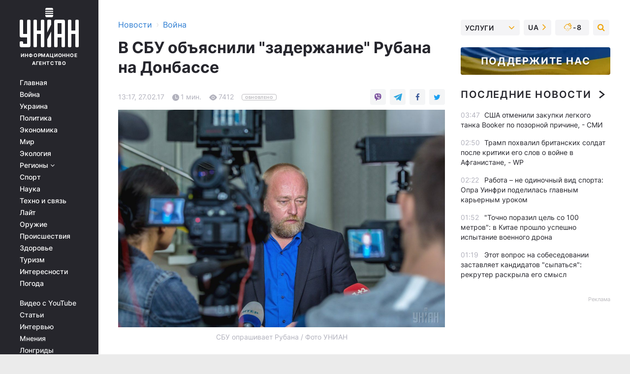

--- FILE ---
content_type: text/html; charset=UTF-8
request_url: https://www.unian.net/war/1797532-v-sbu-o-zaderjannom-rubane-ego-oprashivayut.html
body_size: 31391
content:
    <!doctype html><html lang="ru"><head><meta charset="utf-8"><meta name="viewport" content="width=device-width, initial-scale=1.0, maximum-scale=2"><title>В СБУ объяснили &quot;задержание&quot; Рубана на Донбассе</title><meta name="description" content="В СБУ объяснили &quot;задержание&quot; Рубана на Донбассе. Читайте онлайн в новостной ленте Украинского информационного агентства УНИАН - война россии с украиной - новости боевых действий | униан за 27 февраля 2017"/><meta name="keywords" content="опрашивают, Рубан, Тандит, Рубана, Владимира, советник, главы, корпус, этом, Савченко, Рубане, Офицерский, пленных, ссылаясь, источник, силовых, Сампан, структурах, радио, Госпогранслужбе, Ранеежурналистка, Громадського, сообщила, Ирина, задержала, территорию, ехал, ОРДО, нардепом, Надеждой"/><meta name="theme-color" content="#28282d"><link rel="manifest" href="https://www.unian.net/manifest.json"><link rel="shortcut icon" href="https://www.unian.net/favicon.ico"/><meta property="fb:page_id" content="112821225446278"/><meta property="fb:app_id" content="1728296543975266"/><meta name="application-name" content="УНИАН"><meta name="apple-mobile-web-app-title" content="УНИАН"><meta name="apple-itunes-app" content="app-id=840099366, affiliate-data=ct=smartbannerunian"><link rel="mask-icon" href="https://www.unian.net/images/safari-pinned-tab.svg" color="#28282d"><link rel="apple-touch-icon" href="https://www.unian.net/images/apple-touch-icon.png"><link rel="apple-touch-icon" sizes="76x76" href="https://www.unian.net/images/apple-touch-icon-76x76.png"><link rel="apple-touch-icon" sizes="120x120" href="https://www.unian.net/images/apple-touch-icon-120x120.png"><link rel="apple-touch-icon" sizes="152x152" href="https://www.unian.net/images/apple-touch-icon-152x152.png"><link rel="apple-touch-icon" sizes="180x180" href="https://www.unian.net/images/apple-touch-icon-180x180.png"><link rel="preconnect" href="https://get.optad360.io/" crossorigin><link rel="preconnect" href="https://images.unian.net/" crossorigin><link rel="preconnect" href="https://membrana-cdn.media/" crossorigin><link rel="preconnect" href="https://www.googletagmanager.com/" crossorigin><link rel="preconnect" href="https://static.cloudflareinsights.com" crossorigin><link rel="preconnect" href="https://securepubads.g.doubleclick.net" crossorigin><link rel="preconnect" href="https://pagead2.googlesyndication.com/" crossorigin><link rel="dns-prefetch" href="https://i.ytimg.com/"><link rel="dns-prefetch" href="https://1plus1.video/"><link rel="dns-prefetch" href="https://ls.hit.gemius.pl"><link rel="dns-prefetch" href="https://jsc.idealmedia.io/"><link rel="dns-prefetch" href="https://gaua.hit.gemius.pl/"><link rel="dns-prefetch" href="https://cm.g.doubleclick.net/"><link rel="dns-prefetch" href="https://fonts.googleapis.com/"><link rel="dns-prefetch" href="https://ep2.adtrafficquality.google/"><link rel="dns-prefetch" href="https://ep1.adtrafficquality.google/"><meta property="og:image:width" content="1000"><meta property="og:image:height" content="545"><meta property="og:image:type" content="image/jpeg"><meta property="og:url" content="https://www.unian.net/war/1797532-v-sbu-o-zaderjannom-rubane-ego-oprashivayut.html"/><meta property="og:title" content="В СБУ объяснили &quot;задержание&quot; Рубана на Донбассе"/><meta property="og:description" content="СБУ проводит опрос руководителя украинского центра освобождения пленных &amp;quot;Офицерский корпус&amp;quot; Владимира Рубана в связи с фактом нарушения им установленного порядка пересечения линии разграничения в районе проведения АТО.
"/><meta property="og:type" content="article"/><meta property="og:image" content="https://images.unian.net/photos/2017_02/thumb_files/1000_545_1488195093-9394-sbu-oprashivaet-rubana.jpg?1"/><meta property="og:published_time" content="2017-02-27T13:17:00+02:00"><meta property="og:modified_time" content="2017-02-27T17:35:07+02:00"><meta property="og:tag" content="Владимир Рубан"><meta property="og:section" content="Война"><meta name="twitter:card" content="summary_large_image"/><meta name="twitter:site" content="@unian"/><meta name="twitter:title" content="В СБУ объяснили &quot;задержание&quot; Рубана на Донбассе"/><meta name="twitter:description" content="СБУ проводит опрос руководителя украинского центра освобождения пленных &amp;quot;Офицерский корпус&amp;quot; Владимира Рубана в связи с фактом нарушения им установленного порядка пересечения линии разграничения в районе проведения АТО.
"><meta name="twitter:creator" content="@unian"/><meta name="twitter:image" content="https://images.unian.net/photos/2017_02/thumb_files/1000_545_1488195093-9394-sbu-oprashivaet-rubana.jpg?1"/><meta name="twitter:image:src" content="https://images.unian.net/photos/2017_02/thumb_files/1000_545_1488195093-9394-sbu-oprashivaet-rubana.jpg?1"/><meta name="twitter:domain" content="www.unian.net"/><meta name="robots" content="index, follow, max-image-preview:large"><meta name="telegram:channel" content="@uniannet"><script>
        function loadVideoNts(url) {
            var script = document.createElement('script');
            script.async = true;
            script.src = url;
            document.head.appendChild(script);
        }
        function handleIntersection(entries, observer) {
            entries.forEach(function (entry) {
                if (entry.isIntersecting) {
                    var videoWrapper = entry.target;
                    observer.unobserve(videoWrapper);

                    window.notsyCmd = window.notsyCmd || [];
                    window.notsyCmd.push(function () {
                        window.notsyInit({
                            pageVersionAutodetect: true,
                            targeting: [['site_section', 'war']]
                        });
                    });

                    videoWrapper.setAttribute('data-loaded', 'true');
                    observer.disconnect(); // Припиняємо спостереження, коли блок був досягнутий

                    // Завантажуємо скрипт після досягнення блока
                    loadVideoNts('https://cdn.membrana.media/uni/ym.js');
                }
            });
        }

        var options = {
            root: null,
            rootMargin: '0px',
            threshold: 0.1
        };

        var observerMembr = new IntersectionObserver(handleIntersection, options);

        document.addEventListener('DOMContentLoaded', function () {
            var videoWrapper = document.querySelector('.nts-video-wrapper:not([data-loaded])');
            if (videoWrapper) {
                observerMembr.observe(videoWrapper);
            }
        });

    </script><link rel="alternate" href="https://www.unian.net/war/1797532-v-sbu-o-zaderjannom-rubane-ego-oprashivayut.html" hreflang="x-default"/><link href="https://www.unian.net/war/amp-1797532-v-sbu-o-zaderjannom-rubane-ego-oprashivayut.html" rel="amphtml"><link rel="canonical" href="https://www.unian.net/war/1797532-v-sbu-o-zaderjannom-rubane-ego-oprashivayut.html"><link rel="preload" as="font" type="font/woff" crossorigin="anonymous" href="https://www.unian.net/build/assets/fonts/Inter/Inter-Bold.woff"><link rel="preload" as="font" type="font/woff" crossorigin="anonymous" href="https://www.unian.net/build/assets/fonts/Inter/Inter-Medium.woff"><link rel="preload" as="font" type="font/woff" crossorigin="anonymous" href="https://www.unian.net/build/assets/fonts/Inter/Inter-Regular.woff"><link rel="preload" as="font" type="font/woff" crossorigin="anonymous" href="https://www.unian.net/build/assets/fonts/Inter/Inter-SemiBold.woff"><style id="top"> *{margin:0;padding:0}body{font-size:14px;line-height:1.5}html{font-family:sans-serif;-ms-text-size-adjust:100%;-webkit-text-size-adjust:100%;-webkit-tap-highlight-color:rgba(0,0,0,0)}[class*=" icon-"],[class^=icon-],html{-webkit-font-smoothing:antialiased}a,img{border:none;outline:none}*{box-sizing:border-box;-webkit-box-sizing:border-box;-moz-box-sizing:border-box}@media (max-width:1184px){.nano-mob>.nano-content-mob{position:absolute;overflow:scroll;overflow-x:hidden;right:0;bottom:0}.nano-mob>.nano-content-mob::-webkit-scrollbar{display:none}.has-scrollbar>.nano-content-mob::-webkit-scrollbar{display:block}.nano-mob>.nano-pane{display:none!important;background:rgba(0,0,0,.25);position:absolute;width:10px;right:0;top:0;bottom:0;visibility:hidden;opacity:.01;-webkit-transition:.2s;-moz-transition:.2s;-o-transition:.2s;transition:.2s;border-radius:5px}.nano-mob>.nano-pane>.nano-slider{display:none;background:#444;position:relative;margin:0 1px;border-radius:3px}}@media (min-width:1185px){.nano-mob>.nano-content{-moz-appearance:none}.hidden-lg{display:none!important}.nano:not(.nano-mob)>.nano-content{position:absolute;overflow:auto;overflow-x:hidden;top:0;right:-12px!important;bottom:0;left:0}}.app-banner{padding:12px 26px 12px 16px;max-width:240px;height:320px;position:relative;margin:0 auto}.app-banner__title{font-weight:700;font-size:24px;line-height:28px;color:#efa205;margin-bottom:8px}.app-banner__text{font-weight:500;font-size:16px;line-height:20px;color:#fff}.app-banner__bottom{position:absolute;bottom:0;display:flex;justify-content:space-between;width:100%;left:0;padding:12px 16px}.app-banner__btn{height:36px;width:calc(50% - 4px);border:2px solid #efa205;border-radius:8px;text-align:center;line-height:30px}</style><link rel="stylesheet" href="https://www.unian.net/build/post.25f14eadfe90cdfe026eadb8063872ef.css"><style>
        .nts-video {width: 100%; height: calc(100vw / 16 * 9); max-height: 270px; margin: 10px auto; }
        .nts-video-wrapper {max-width: 670px;background: #383842;padding: 8px 16px 16px;border-radius: 4px;margin : 16px 0;overflow: hidden}
        .nts-video-label svg{margin-right: 8px;}
        .nts-video-label {font-weight: 600;font-size: 16px;line-height: 24px;align-self: start;letter-spacing: 0.08em;text-transform: uppercase;color: #B2B2BD;flex-start;align-items: center;
            display: flex;}

        @media (min-width: 1024px) {
            .nts-video {height: 360px; max-height: 360px;    margin-bottom: unset;}
        }
        @media (max-width: 1200px) {


        }

    </style><script type="application/ld+json">{"@context":"https:\/\/schema.org","@type":"NewsArticle","headline":"В СБУ объяснили \"задержание\" Рубана на Донбассе","description":"СБУ проводит опрос руководителя украинского центра освобождения пленных &quot;Офицерский корпус&quot; Владимира Рубана в связи с фактом нарушения им установленного порядка пересечения линии разграничения в районе проведения АТО.","articleSection":"Война","inLanguage":"ru","isAccessibleForFree":true,"datePublished":"2017-02-27T13:17:00+02:00","dateModified":"2017-02-27T17:35:07+02:00","mainEntityOfPage":{"@type":"WebPage","@id":"https:\/\/www.unian.net\/war\/1797532-v-sbu-o-zaderjannom-rubane-ego-oprashivayut.html"},"image":{"@type":"ImageObject","url":"https:\/\/images.unian.net\/photos\/2017_02\/thumb_files\/1200_0_1488195093-9394-sbu-oprashivaet-rubana.jpg"},"publisher":{"@type":"Organization","name":"УНИАН","legalName":"Украинское независимое информационное агентство УНИАН","url":"https:\/\/www.unian.net\/","sameAs":["https:\/\/www.facebook.com\/uniannet\/","https:\/\/www.facebook.com\/UNIAN.ua","https:\/\/www.facebook.com\/unian.ukraine","https:\/\/www.facebook.com\/pogoda.unian\/","https:\/\/www.facebook.com\/devichnikunian\/","https:\/\/www.facebook.com\/starsunian\/","https:\/\/x.com\/unian","https:\/\/t.me\/uniannet","https:\/\/invite.viber.com\/?g2=AQA%2Fnf2OzxyI50pG6plG5XH2%2FokWAnOf0dNcAMevia2uE9z%2FYouMau7DjYf%2B06f1&lang=ru","https:\/\/www.youtube.com\/@unian","https:\/\/www.youtube.com\/@unian_tv","https:\/\/uk.wikipedia.org\/wiki\/%D0%A3%D0%9D%D0%86%D0%90%D0%9D","https:\/\/ru.wikipedia.org\/wiki\/%D0%A3%D0%9D%D0%98%D0%90%D0%9D","https:\/\/www.linkedin.com\/company\/96838031\/"],"foundingDate":1993,"logo":{"@type":"ImageObject","url":"https:\/\/www.unian.net\/images\/unian_schema.png","width":95,"height":60},"address":{"@type":"PostalAddress","streetAddress":"ул. Кириловская 23","addressLocality":"Киев","postalCode":"01001","addressCountry":"UA"},"contactPoint":{"@type":"ContactPoint","email":"unian.headquoters@unian.net","telephone":"+38-044-498-07-60","contactType":"headquoters","areaServed":"UA","availableLanguage":["uk-UA","ru-UA","en-UA"]}},"name":"УНИАН редакция","author":{"@type":"Person","0":"УНИАН редакция"},"articleBody":"СБУ опрашивает Рубана \/ Фото УНИАН\r\n\r\n\r\nОб этом сообщила в Facebook пресс-секретарь Службы безопасности Украины Елена Гитлянская.\r\n\r\n&quot;В Донецкой области СБУ проводит опрос Владимира Рубана в связи с фактом нарушения им установленного порядка пересечения линии разграничения в районе проведения АТО. Также изучается вопрос о возможной отмене разрешения о пересечении линии соприкосновения гражданину Украины Рубану В.В. Закон один для всех&quot;, - написала Гитлянская.\r\n\r\nЧитайте такжеСавченко объяснила свою поездку в &quot;ДНР&quot;\r\n\r\nВ свою очередь советник главы Службы безопасности Украины Юрий Тандит заявил, что Рубана в данный момент опрашивают, передает Цензор.НЕТ.\r\n\r\nНа вопрос, задержан ли Рубан, Тандит ответил: &quot;Его опрашивают&quot;. При этом детали советник главы СБУ порекомендовал уточнить в Госпогранслужбе.\r\n\r\nРанее&nbsp;журналистка &quot;Громадського радио&quot; Ирина Сампан, ссылаясь на источник в силовых структурах, сообщила, что СБУ задержала руководителя Центра освобождения пленных ГО &quot;Офицерский корпус&quot; Владимира Рубана на&nbsp;КПВВ &quot;Марьинка&quot;. Отмечается, что Рубан ехал на территорию ОРДО за нардепом Надеждой Савченко."}</script><script type="application/ld+json">{"@context":"https:\/\/schema.org","@type":"BreadcrumbList","itemListElement":[{"@type":"ListItem","position":1,"item":{"@id":"https:\/\/www.unian.net\/","name":"Новости"}},{"@type":"ListItem","position":2,"item":{"@id":"https:\/\/www.unian.net\/war","name":"Война"}},{"@type":"ListItem","position":3,"item":{"@id":"https:\/\/www.unian.net\/war\/1797532-v-sbu-o-zaderjannom-rubane-ego-oprashivayut.html","name":"В СБУ объяснили \"задержание\" Рубана на Донбассе"}}]}</script><link rel="alternate" type="application/rss+xml" href="https://rss.unian.net/site/gplay_119_rus.rss"/><script type="application/ld+json">{"@context":"https:\/\/schema.org","@type":"SoftwareApplication","name":"УНИАН","operatingSystem":"iOS 13.0 or later","applicationCategory":"BusinessApplication","offers":{"@type":"Offer","price":"0","priceCurrency":"USD"}}</script><script type="application/ld+json">{"@context":"https:\/\/schema.org","@type":"SoftwareApplication","name":"УНИАН","operatingSystem":"ANDROID","applicationCategory":"BusinessApplication","offers":{"@type":"Offer","price":"0","priceCurrency":"USD"}}</script><script type="application/ld+json">{"@context":"https:\/\/schema.org","@type":"Organization","name":"УНИАН","legalName":"Украинское независимое информационное агентство УНИАН","url":"https:\/\/www.unian.net\/","sameAs":["https:\/\/www.facebook.com\/uniannet\/","https:\/\/www.facebook.com\/UNIAN.ua","https:\/\/www.facebook.com\/unian.ukraine","https:\/\/www.facebook.com\/pogoda.unian\/","https:\/\/www.facebook.com\/devichnikunian\/","https:\/\/www.facebook.com\/starsunian\/","https:\/\/x.com\/unian","https:\/\/t.me\/uniannet","https:\/\/invite.viber.com\/?g2=AQA%2Fnf2OzxyI50pG6plG5XH2%2FokWAnOf0dNcAMevia2uE9z%2FYouMau7DjYf%2B06f1&lang=ru","https:\/\/www.youtube.com\/@unian","https:\/\/www.youtube.com\/@unian_tv","https:\/\/uk.wikipedia.org\/wiki\/%D0%A3%D0%9D%D0%86%D0%90%D0%9D","https:\/\/ru.wikipedia.org\/wiki\/%D0%A3%D0%9D%D0%98%D0%90%D0%9D","https:\/\/www.linkedin.com\/company\/96838031\/"],"foundingDate":1993,"logo":{"@type":"ImageObject","url":"https:\/\/www.unian.net\/images\/unian_schema.png","width":95,"height":60},"address":{"@type":"PostalAddress","streetAddress":"ул. Кириловская 23","addressLocality":"Киев","postalCode":"01001","addressCountry":"UA"},"contactPoint":{"@type":"ContactPoint","email":"unian.headquoters@unian.net","telephone":"+38-044-498-07-60","contactType":"headquoters","areaServed":"UA","availableLanguage":["uk-UA","ru-UA","en-UA"]}}</script><script type="application/ld+json">{"@context":"https:\/\/schema.org","@type":"NewsMediaOrganization","name":"УНИАН","legalName":"Украинское независимое информационное агентство УНИАН","url":"https:\/\/www.unian.net\/","sameAs":["https:\/\/www.facebook.com\/uniannet\/","https:\/\/www.facebook.com\/UNIAN.ua","https:\/\/www.facebook.com\/unian.ukraine","https:\/\/www.facebook.com\/pogoda.unian\/","https:\/\/www.facebook.com\/devichnikunian\/","https:\/\/www.facebook.com\/starsunian\/","https:\/\/x.com\/unian","https:\/\/t.me\/uniannet","https:\/\/invite.viber.com\/?g2=AQA%2Fnf2OzxyI50pG6plG5XH2%2FokWAnOf0dNcAMevia2uE9z%2FYouMau7DjYf%2B06f1&lang=ru","https:\/\/www.youtube.com\/@unian","https:\/\/www.youtube.com\/@unian_tv","https:\/\/uk.wikipedia.org\/wiki\/%D0%A3%D0%9D%D0%86%D0%90%D0%9D","https:\/\/ru.wikipedia.org\/wiki\/%D0%A3%D0%9D%D0%98%D0%90%D0%9D","https:\/\/www.linkedin.com\/company\/96838031\/"],"foundingDate":1993,"logo":{"@type":"ImageObject","url":"https:\/\/www.unian.net\/images\/unian_schema.png","width":95,"height":60},"address":{"@type":"PostalAddress","streetAddress":"ул. Кириловская 23","addressLocality":"Киев","postalCode":"01001","addressCountry":"UA"},"contactPoint":{"@type":"ContactPoint","email":"unian.headquoters@unian.net","telephone":"+38-044-498-07-60","contactType":"headquoters","areaServed":"UA","availableLanguage":["uk-UA","ru-UA","en-UA"]}}</script><script type="application/ld+json">{"@context":"https:\/\/schema.org","@type":"WebSite","name":"Украинское независимое информационное агентство УНИАН","alternateName":"УНИАН","url":"https:\/\/www.unian.net\/","potentialAction":{"@type":"SearchAction","target":"https:\/\/www.unian.net\/search?q={search_term_string}","query-input":"required name=search_term_string"},"author":{"@type":"NewsMediaOrganization","name":"УНИАН","legalName":"Украинское независимое информационное агентство УНИАН","url":"https:\/\/www.unian.net\/","sameAs":["https:\/\/www.facebook.com\/uniannet\/","https:\/\/www.facebook.com\/UNIAN.ua","https:\/\/www.facebook.com\/unian.ukraine","https:\/\/www.facebook.com\/pogoda.unian\/","https:\/\/www.facebook.com\/devichnikunian\/","https:\/\/www.facebook.com\/starsunian\/","https:\/\/x.com\/unian","https:\/\/t.me\/uniannet","https:\/\/invite.viber.com\/?g2=AQA%2Fnf2OzxyI50pG6plG5XH2%2FokWAnOf0dNcAMevia2uE9z%2FYouMau7DjYf%2B06f1&lang=ru","https:\/\/www.youtube.com\/@unian","https:\/\/www.youtube.com\/@unian_tv","https:\/\/uk.wikipedia.org\/wiki\/%D0%A3%D0%9D%D0%86%D0%90%D0%9D","https:\/\/ru.wikipedia.org\/wiki\/%D0%A3%D0%9D%D0%98%D0%90%D0%9D","https:\/\/www.linkedin.com\/company\/96838031\/"],"foundingDate":1993,"logo":{"@type":"ImageObject","url":"https:\/\/www.unian.net\/images\/unian_schema.png","width":95,"height":60},"address":{"@type":"PostalAddress","streetAddress":"ул. Кириловская 23","addressLocality":"Киев","postalCode":"01001","addressCountry":"UA"},"contactPoint":{"@type":"ContactPoint","email":"unian.headquoters@unian.net","telephone":"+38-044-498-07-60","contactType":"headquoters","areaServed":"UA","availableLanguage":["uk-UA","ru-UA","en-UA"]}},"creator":{"@type":"NewsMediaOrganization","name":"УНИАН","legalName":"Украинское независимое информационное агентство УНИАН","url":"https:\/\/www.unian.net\/","sameAs":["https:\/\/www.facebook.com\/uniannet\/","https:\/\/www.facebook.com\/UNIAN.ua","https:\/\/www.facebook.com\/unian.ukraine","https:\/\/www.facebook.com\/pogoda.unian\/","https:\/\/www.facebook.com\/devichnikunian\/","https:\/\/www.facebook.com\/starsunian\/","https:\/\/x.com\/unian","https:\/\/t.me\/uniannet","https:\/\/invite.viber.com\/?g2=AQA%2Fnf2OzxyI50pG6plG5XH2%2FokWAnOf0dNcAMevia2uE9z%2FYouMau7DjYf%2B06f1&lang=ru","https:\/\/www.youtube.com\/@unian","https:\/\/www.youtube.com\/@unian_tv","https:\/\/uk.wikipedia.org\/wiki\/%D0%A3%D0%9D%D0%86%D0%90%D0%9D","https:\/\/ru.wikipedia.org\/wiki\/%D0%A3%D0%9D%D0%98%D0%90%D0%9D","https:\/\/www.linkedin.com\/company\/96838031\/"],"foundingDate":1993,"logo":{"@type":"ImageObject","url":"https:\/\/www.unian.net\/images\/unian_schema.png","width":95,"height":60},"address":{"@type":"PostalAddress","streetAddress":"ул. Кириловская 23","addressLocality":"Киев","postalCode":"01001","addressCountry":"UA"},"contactPoint":{"@type":"ContactPoint","email":"unian.headquoters@unian.net","telephone":"+38-044-498-07-60","contactType":"headquoters","areaServed":"UA","availableLanguage":["uk-UA","ru-UA","en-UA"]}},"publisher":{"@type":"NewsMediaOrganization","name":"УНИАН","legalName":"Украинское независимое информационное агентство УНИАН","url":"https:\/\/www.unian.net\/","sameAs":["https:\/\/www.facebook.com\/uniannet\/","https:\/\/www.facebook.com\/UNIAN.ua","https:\/\/www.facebook.com\/unian.ukraine","https:\/\/www.facebook.com\/pogoda.unian\/","https:\/\/www.facebook.com\/devichnikunian\/","https:\/\/www.facebook.com\/starsunian\/","https:\/\/x.com\/unian","https:\/\/t.me\/uniannet","https:\/\/invite.viber.com\/?g2=AQA%2Fnf2OzxyI50pG6plG5XH2%2FokWAnOf0dNcAMevia2uE9z%2FYouMau7DjYf%2B06f1&lang=ru","https:\/\/www.youtube.com\/@unian","https:\/\/www.youtube.com\/@unian_tv","https:\/\/uk.wikipedia.org\/wiki\/%D0%A3%D0%9D%D0%86%D0%90%D0%9D","https:\/\/ru.wikipedia.org\/wiki\/%D0%A3%D0%9D%D0%98%D0%90%D0%9D","https:\/\/www.linkedin.com\/company\/96838031\/"],"foundingDate":1993,"logo":{"@type":"ImageObject","url":"https:\/\/www.unian.net\/images\/unian_schema.png","width":95,"height":60},"address":{"@type":"PostalAddress","streetAddress":"ул. Кириловская 23","addressLocality":"Киев","postalCode":"01001","addressCountry":"UA"},"contactPoint":{"@type":"ContactPoint","email":"unian.headquoters@unian.net","telephone":"+38-044-498-07-60","contactType":"headquoters","areaServed":"UA","availableLanguage":["uk-UA","ru-UA","en-UA"]}},"datePublished":"2026-01-26T04:37:56+02:00","dateModified":"2026-01-26T04:37:56+02:00","inLanguage":"ru"}</script><link href="https://www.googletagmanager.com/gtag/js?id=G-TECJ2YKWSJ" rel="preload" as="script"><script async src="https://www.googletagmanager.com/gtag/js?id=G-TECJ2YKWSJ"></script><script>window.dataLayer = window.dataLayer || [];function gtag(){dataLayer.push(arguments);}gtag('js', new Date());gtag('config', 'G-TECJ2YKWSJ');</script><script>(function(w,d,s,l,i){w[l]=w[l]||[];w[l].push({'gtm.start':new Date().getTime(),event:'gtm.js'});var f=d.getElementsByTagName(s)[0],j=d.createElement(s),dl=l!='dataLayer'?'&l='+l:'';j.async=true;j.src='https://www.googletagmanager.com/gtm.js?id='+i+dl;f.parentNode.insertBefore(j,f);})(window,document,'script','dataLayer','GTM-N24V2BL');</script></head><body class="home" data-infinite-scroll=""><div id="page_content" class="container main-wrap" data-page="1" data-page-max="50"><div class="main-column row m-0"><div class="col-lg-2 col-sm-12 prl0"><div class="main-menu"><div class="main-menu__content nano"><div class="nano-content"><div class="inside-nano-content"><a href="javascript:void(0);" id="trigger" class="menu-trigger hidden-lg" aria-label="menu"></a><div class="main-menu__logo"><a href="https://www.unian.net/"><img src="https://www.unian.net/images/unian-logo.svg" alt="Информационное агентство" width="120" height="80"/><div class="main-menu__logo-text">Информационное агентство</div></a></div><div class="hidden-lg main-menu__search"><div class="header-search__toggle hidden-lg" style="width: 15px; height: 19px"><i class="fa fa-search"></i></div><form method="GET" action="https://www.unian.net/search" class="header-search__form disactive"><div class="header-search__close hidden-lg">+</div><input type="text" name="q" aria-label="search" class="header-search__input" placeholder=" "/><input type="hidden" name="token" value="1435472278"/><button type="submit" class="header-search__button" aria-label="search"><i class="fa fa-search"></i></button></form></div><nav class="main-menu__nav mp-menu nano nano-mob" id="mp-menu"><div class="main-menu__close hidden-lg">+</div><div class="nano-content nano-content-mob"><div class="mp-level main-menu__list"><ul><li class="main-menu__item"><a href="https://www.unian.net/">Главная</a></li><li class="main-menu__item"><a href="https://www.unian.net/war">Война</a></li><li class="main-menu__item"><a href="https://www.unian.net/society">Украина</a></li><li class="main-menu__item"><a href="https://www.unian.net/politics">Политика</a></li><li class="main-menu__item"><a href="https://www.unian.net/economics">Экономика</a></li><li class="main-menu__item"><a href="https://www.unian.net/world">Мир</a></li><li class="main-menu__item"><a href="https://www.unian.net/ecology">Экология</a></li><li class="main-menu__item has-submenu"><a href="javascript:void(0);">Регионы <i class="fa fa-angle-down"></i></a><div class="sub-level main-menu__sub-list"><ul><li><a href="https://www.unian.net/kyiv">Киев</a></li><li><a href="https://www.unian.net/lvov">Львов</a></li><li><a href="https://www.unian.net/dnepropetrovsk">Днепр</a></li><li><a href="https://www.unian.net/kharkiv">Харьков</a></li><li><a href="https://www.unian.net/odessa">Одесса</a></li></ul></div></li><li class="main-menu__item"><a href="https://sport.unian.net/">Спорт</a></li><li class="main-menu__item"><a href="https://www.unian.net/science">Наука</a></li><li class="main-menu__item"><a href="https://www.unian.net/techno">Техно и связь</a></li><li class="main-menu__item"><a href="https://www.unian.net/lite">Лайт</a></li><li class="main-menu__item"><a href="https://www.unian.net/weapons">Оружие</a></li><li class="main-menu__item"><a href="https://www.unian.net/incidents">Происшествия</a></li><li class="main-menu__item"><a href="https://health.unian.net/">Здоровье</a></li><li class="main-menu__item"><a href="https://www.unian.net/tourism">Туризм</a></li><li class="main-menu__item"><a href="https://www.unian.net/curiosities">Интересности</a></li><li class="main-menu__item"><a href="https://pogoda.unian.net">Погода</a></li></ul></div><div class="main-menu__services main-menu__list"><ul><li class="main-menu__item"><a href="https://www.unian.net/video-youtube">Видео с YouTube</a></li><li class="main-menu__item"><a href="https://www.unian.net/detail/publications">Статьи</a></li><li class="main-menu__item"><a href="https://www.unian.net/detail/interviews">Интервью</a></li><li class="main-menu__item"><a href="https://www.unian.net/detail/opinions">Мнения</a></li><li class="main-menu__item"><a href="https://www.unian.net/longrids">Лонгриды</a></li><li class="main-menu__item hidden-lg"><a href="https://www.unian.net/static/press/live">Пресс-центр</a></li><li class="main-menu__item has-submenu hidden-lg"><a href="javascript:void(0);">Услуги<i class="fa fa-angle-down"></i></a><div class="sub-level main-menu__sub-list"><ul><li><a href="https://www.unian.net/static/advertising/advert">Реклама на сайте</a></li><li><a href="https://www.unian.net/static/press/about">Пресс-центр</a></li><li><a href="https://photo.unian.net/">Фотобанк</a></li><li><a href="https://www.unian.net/static/monitoring/about">Мониторинг СМИ</a></li><li><a href="https://www.unian.net/static/subscription/products">Подписка на новости</a></li></ul></div></li></ul></div><div class="main-menu__services main-menu__list"><ul><li class="main-menu__item"><a href="https://www.unian.net/news/archive">Архив</a></li><li class="main-menu__item "><a href="https://www.unian.net/vacancy">Вакансии</a></li><li class="main-menu__item"><a href="https://www.unian.net/static/contacts">Контакты</a></li></ul></div></div></nav></div></div></div><div id="M473096ScriptRootC1436947" class="ideal-story" data-attribute="https://jsc.idealmedia.io/u/n/unian.net.1436947.js"></div></div></div><div class="col-lg-10 col-sm-12"><div class=" hot-news--negative"  ></div><div  class="running-line--negative"></div><div class="content-column"
											><div id="block_left_column_content" class="left-column sm-w-100"
																					 data-ajax-url="https://www.unian.net/war/1797532-v-sbu-o-zaderjannom-rubane-ego-oprashivayut.html"
																	><div class=" infinity-item"
         data-url="https://www.unian.net/war/1797532-v-sbu-o-zaderjannom-rubane-ego-oprashivayut.html"
         data-title="В СБУ объяснили &quot;задержание&quot; Рубана на Донбассе"
         data-io-article-url="https://www.unian.net/war/1797532-v-sbu-o-zaderjannom-rubane-ego-oprashivayut.html"
         data-prev-url="https://www.unian.net/war"
    ><div class="article "><div class="top-bredcr "><div class="breadcrumbs"><ol vocab="https://schema.org/" typeof="BreadcrumbList"><li property="itemListElement" typeof="ListItem"><a property="item" typeof="WebPage"
               href="/detail/all_news"><span
                        property="name">  Новости</span></a><meta property="position" content="1"></li><li><span>›</span></li><li property="itemListElement" typeof="ListItem"><a property="item" typeof="WebPage"
                   href="https://www.unian.net/war"><span
                            property="name">  Война</span></a><meta property="position" content="2"></li></ol></div></div><h1>В СБУ объяснили &quot;задержание&quot; Рубана на Донбассе</h1><div class="article__info    "><div><div class="article__info-item time ">13:17, 27.02.17</div><span class="article__info-item comments"><i class="unian-read"></i>
                                1 мин.
                            </span><span class="article__info-item views"><i class="unian-eye"></i><span id="js-views-1797532"></span><script>
    function CreateRequest() {
        var Request = false;

        if (window.XMLHttpRequest) {
            //Gecko-совместимые браузеры, Safari, Konqueror
            Request = new XMLHttpRequest();
        } else if (window.ActiveXObject) {
            //Internet explorer
            try {
                Request = new ActiveXObject("Microsoft.XMLHTTP");
            } catch (CatchException) {
                Request = new ActiveXObject("Msxml2.XMLHTTP");
            }
        }

        if (!Request) {
            return null;
        }

        return Request;
    }

    /*
        Функция посылки запроса к файлу на сервере
        r_method  - тип запроса: GET или POST
        r_path    - путь к файлу
        r_args    - аргументы вида a=1&b=2&c=3...
        r_handler - функция-обработчик ответа от сервера
    */
    function SendRequest(r_method, r_path, r_args, r_handler) {
        //Создаём запрос
        var Request = CreateRequest();

        //Проверяем существование запроса еще раз
        if (!Request) {
            return;
        }

        //Назначаем пользовательский обработчик
        Request.onreadystatechange = function() {
            //Если обмен данными завершен
            if (Request.readyState == 4) {
                if (Request.status == 200) {
                    //Передаем управление обработчику пользователя
                    r_handler(Request);
                }
            }
        }

        //Проверяем, если требуется сделать GET-запрос
        if (r_method.toLowerCase() == "get" && r_args.length > 0)
            r_path += "?" + r_args;

        //Инициализируем соединение
        Request.open(r_method, r_path, true);

        if (r_method.toLowerCase() == "post") {
            //Если это POST-запрос

            //Устанавливаем заголовок
            Request.setRequestHeader("Content-Type","application/x-www-form-urlencoded; charset=utf-8");
            //Посылаем запрос
            Request.send(r_args);
        } else {
            //Если это GET-запрос
            Request.responseType = 'json';
            //Посылаем нуль-запрос
            Request.send(null);
        }
    }

    //Создаем функцию обработчик
    var Handler = function(Request) {
        document.getElementById("js-views-1797532").innerHTML = ' ' + Request.response.views;
    }

    //Отправляем запрос
    SendRequest("GET", '/ajax/views/1797532', "", Handler);
</script></span><span class="article__info-item gray-white-marker">обновлено</span></div><div class="article-shares " data-url="https://www.unian.net/war/1797532-v-sbu-o-zaderjannom-rubane-ego-oprashivayut.html"><div class="social-likes"><a href="viber://forward?text=https://www.unian.net/war/1797532-v-sbu-o-zaderjannom-rubane-ego-oprashivayut.html" class="vb" rel="nofollow noopener"><i class="unian-viber"></i></a><a href="https://telegram.me/share/url?url=https://www.unian.net/war/1797532-v-sbu-o-zaderjannom-rubane-ego-oprashivayut.html" class="tg" rel="nofollow noopener"><i class="unian-telegramm"></i></a><a href="https://www.facebook.com/sharer.php?u=https://www.unian.net/war/1797532-v-sbu-o-zaderjannom-rubane-ego-oprashivayut.html" class="fb" rel="nofollow noopener"><i class="fa fa-facebook"></i></a><a href="https://twitter.com/share?&url=https://www.unian.net/war/1797532-v-sbu-o-zaderjannom-rubane-ego-oprashivayut.html&text=В СБУ объяснили &quot;задержание&quot; Рубана на Донбассе" class="tw" rel="nofollow noopener"><i class="fa fa-twitter"></i></a></div></div></div><div class="article-text  "><div class="photo_block "><img alt="СБУ опрашивает Рубана / Фото УНИАН" src="[data-uri]" title="СБУ опрашивает Рубана / Фото УНИАН" data-src="https://images.unian.net/photos/2017_02/1488195093-9394-sbu-oprashivaet-rubana.jpg" class="lazy"><div class="subscribe_photo_text">СБУ опрашивает Рубана / Фото УНИАН</div></div><p>Об этом сообщила в Facebook пресс-секретарь Службы безопасности Украины Елена Гитлянская.</p><p>"В Донецкой области СБУ проводит опрос Владимира Рубана в связи с фактом нарушения им установленного порядка пересечения линии разграничения в районе проведения АТО. Также изучается вопрос о возможной отмене разрешения о пересечении линии соприкосновения гражданину Украины Рубану В.В. Закон один для всех", - написала Гитлянская.</p><p><a target="_blank" class="read-also" data-src="" href="https://www.unian.net/war/1795107-ya-soznatelno-poshla-na-risk-svoey-jiznyu-savchenko-obyyasnila-poezdku-v-dnr.html?utm_source=unian&amp;utm_medium=related_news&amp;utm_campaign=related_news_in_post"><span class="read-also-text">Читайте также</span><span class="read-also-info">Савченко объяснила свою поездку в "ДНР"</span></a></p><div><div class="nts-video-wrapper"><div class="nts-video-label"><svg xmlns="http://www.w3.org/2000/svg" width="24" height="24" viewbox="0 0 24 24" fill="none"><path d="M17 12L9 16L9 8L17 12Z" fill="#B2B2BD"></path><rect x="0.5" y="0.5" width="23" height="23" rx="11.5" stroke="#B2B2BD"></rect></svg>Видео дня</div><div class="nts-video UNI_VIDEO"></div></div></div><p>В свою очередь советник главы Службы безопасности Украины Юрий Тандит заявил, что Рубана в данный момент опрашивают, передает <a href="http://ua.censor.net.ua/news/429812/sbu_rozpytuye_rubana_u_zvyazku_z_faktom_porushennya_nym_poryadku_peretynu_liniyi_rozmejuvannya_gitlyanska" target="_blank" rel="nofollow noopener">Цензор.НЕТ</a>.</p><p>На вопрос, задержан ли Рубан, Тандит ответил: "Его опрашивают". При этом детали советник главы СБУ порекомендовал уточнить в Госпогранслужбе.</p><p>Ранее журналистка "Громадського радио" Ирина Сампан, ссылаясь на источник в силовых структурах, сообщила, что <a href="https://www.unian.net/politics/1797521-sbu-zaderjala-rubana-kotoryiy-ehal-v-dnr-za-savchenko-smi.html" target="_blank">СБУ задержала руководителя</a> Центра освобождения пленных ГО "Офицерский корпус" Владимира Рубана на КПВВ "Марьинка". Отмечается, что Рубан ехал на территорию ОРДО за нардепом Надеждой Савченко.</p><div id="media_1488194559489_box"><iframe allowtransparency="true" frameborder="0" height="405" scrolling="no" src="https://www.facebook.com/plugins/post.php?href=https%3A%2F%2Fwww.facebook.com%2Fgiolena11%2Fposts%2F1243906748991134&amp;width=500" style="border:none;overflow:hidden" width="500"></iframe></div></div><div class="article__tags "><a href="https://www.unian.net/tag/sbu" data-gtm-click data-gtm-action="Click"
                                       data-gtm-type="Tags" data-gtm-text="СБУ"
                                       class="article__tag  ">СБУ</a><a href="https://www.unian.net/tag/vladimir-ruban" data-gtm-click data-gtm-action="Click"
                                       data-gtm-type="Tags" data-gtm-text="Владимир Рубан"
                                       class="article__tag  ">Владимир Рубан</a></div><a href="https://donate.unian.net" class="support-post"><span class="support-post__text">Помогите проекту</span><span class="support-post__btn">Поддержите нас</span></a><div class="article-bottom  "><div class="social-btn-bottom"><a href="https://t.me/uniannet" class="social-btn-bottom__item tg"
       target="_blank" rel="nofollow noopener"><i class="unian-telegramm"></i><span>Читать УНИАН в Telegram</span></a><a href="https://news.google.com/publications/CAAqBwgKMLfH0wEwuvM1?hl=ru&gl=UA&ceid=UA%3Aru"
           target="_blank" rel="nofollow noopener" class="social-btn-bottom__item gn"><svg xmlns="http://www.w3.org/2000/svg" width="35" height="16" viewBox="0 0 35 16" fill="none"><path d="M30.5 5H20.5V3H30.5V5Z" fill="#2D7DD2"/><path d="M32.5 13H20.5V11H32.5V13Z" fill="#2D7DD2"/><path d="M34.5 9H20.5V7H34.5V9Z" fill="#2D7DD2"/><path d="M8.5 7V10H13.5C13.1358 11.8314 11.073 12.8324 8.67477 12.8324C5.99926 12.8324 3.82975 10.6177 3.82975 7.9991C3.82975 5.3805 5.99926 3.16579 8.67477 3.16579C9.87984 3.16579 10.9587 3.57148 11.8105 4.36584V4.36763L14.1429 2.08485C12.7265 0.792568 10.879 0 8.67385 0C4.16007 0 0.5 3.58133 0.5 8C0.5 12.4187 4.15916 16 8.67385 16C13.3944 16 16.5 12.7518 16.5 8.1818C16.5 7.6579 16.5 7.4 16.5 7H8.5Z" fill="#2D7DD2"/></svg><span>УНИАН в Google News</span></a></div></div><div class="partner-news margin-top-20"     style="height: 520px"  ><div class="title-without-border black">
    Новости партнеров
</div><div class="  article-bottom-gallery-slider"><iframe data-src="/content/li-987-rus.html" style="width:100%" loading="lazy" class="partners-iframe"
                height="470" frameborder="0" scrolling="no" title="partners news"></iframe></div></div></div></div></div><div id="block_right_column_content" class="right-column newsfeed  d-none d-md-block"

																							><div class="tools"><div class="dropdown tools__dropdown tools__item"><a href="javascript:void(0);" class="dropdown-toggle">
            Услуги
            <i class="fa fa-angle-down"></i></a><div class="dropdown-menu"><a class="dropdown__item" href="https://www.unian.net/static/advertising/advert">Реклама</a><a class="dropdown__item" href="https://www.unian.net/static/press/about">Пресс-центр</a><a class="dropdown__item" href="https://photo.unian.net/">Фотобанк</a><a class="dropdown__item" href="https://www.unian.net/static/monitoring/about">Мониторинг</a></div></div><div class="tools__item"><a href="https://www.unian.ua/" class="tools__link"><span>
                                     UA
                             </span><i class="fa fa-angle-right"></i></a></div><div class="tools__item" style="width: 69px; justify-content: center"><a               href="https://pogoda.unian.net"
              class="tools__link" id="unian_weather_widget"><i class="fa fa-sun-o mr-1"></i><div></div></a></div><div class="tools__item tools-search"><div class="tools-search__toggle"><i class="fa fa-search"></i></div><form method="GET" action="https://www.unian.net/search" class="tools-search__form"><input type="text" name="q" aria-label="search" class="tools-search__input" placeholder=" " maxlength="20"/><input type="hidden" name="token" value="191550448"/><button type="submit" class="tools-search__button" aria-label="search"><i class="fa fa-search"></i></button></form></div></div><a href="https://donate.unian.net  " class="support-unian">
            Поддержите нас
        </a><!-- Block all_news start --><div  data-vr-zone="all_right_news" class="block-base ajax-block-container"><section class="newsfeed-column"><a href="https://www.unian.net/detail/all_news" class="title-bordered">
        

                                                                                Последние новости
                                                            <i class="unian-arrow-more"></i></a><div
                                             data-block-ajax-url="https://www.unian.net/ajax/all_news?page_route=news_post"
                data-ajax-page="1"
                data-ajax-limit="75"
                data-counter=""
                    ><ul class="newsfeed__list "><li class="newsfeed__item"><span class="newsfeed__time">03:47</span><h3 class="newsfeed__link"><a href="https://www.unian.net/curiosities/pentagon-otkazalsya-pokupat-legkiy-tank-m10-booker-potomu-chto-on-slishkom-tyazhelyy-13266312.html"  data-vr-contentbox="news_0">США отменили закупки легкого танка Booker по позорной причине, - СМИ</a></h3></li><li class="newsfeed__item"><span class="newsfeed__time">02:50</span><h3 class="newsfeed__link"><a href="https://www.unian.net/world/donald-tramp-prezident-ssha-sdelal-novoe-zayavlenie-o-roli-britanskih-voennyh-v-voyne-v-afganistane-13266369.html"  data-vr-contentbox="news_1">Трамп похвалил британских солдат после критики его слов о войне в Афганистане, - WP</a></h3></li><li class="newsfeed__item"><span class="newsfeed__time">02:22</span><h3 class="newsfeed__link"><a href="https://www.unian.net/curiosities/opra-uinfri-vedushchaya-obyasnila-pochemu-v-rabote-nelzya-byt-odinochkoy-13266297.html"  data-vr-contentbox="news_2">Работа – не одиночный вид спорта: Опра Уинфри поделилась главным карьерным уроком</a></h3></li><li class="newsfeed__item"><span class="newsfeed__time">01:52</span><h3 class="newsfeed__link"><a href="https://www.unian.net/weapons/kitay-proshlo-uspeshnoe-ispytanie-boevogo-bespilotnika-13266360.html"  data-vr-contentbox="news_3">"Точно поразил цель со 100 метров": в Китае прошло успешно испытание военного дрона</a></h3></li><li class="newsfeed__item"><span class="newsfeed__time">01:19</span><h3 class="newsfeed__link"><a href="https://www.unian.net/curiosities/psihologicheskie-voprosy-na-sobesedovanii-rekruter-raskryla-smysl-populyarnogo-voprosa-13266231.html"  data-vr-contentbox="news_4">Этот вопрос на собеседовании заставляет кандидатов "сыпаться": рекрутер раскрыла его смысл</a></h3></li><li class="newsfeed__banner banner-fb"><span class="newsfeed__ad">Реклама</span><div class="bnr-block__bnr" style="height: 600px; overflow:hidden;"><!-- Banner UDF1 () start. --><div data-banner="[https://images.unian.net/photos/2021_04/1619793683-7224.png]" data-banner-link="[https://www.unian.net/pogoda/]" data-ad="/82479101/Unian.net_/UDF1_300x600" data-type="bnr" data-size="[[300, 600]]"></div><ins class="staticpubads89354" data-sizes-desktop="300x600" data-slot="14" data-type_oa="GDF1"></ins><!-- Banner UDF1 () end. --></div></li><li class="newsfeed__item"><span class="newsfeed__time">01:04</span><h3 class="newsfeed__link"><a href="https://www.unian.net/weapons/isdm-zemledelie-rf-nachala-zashchishchat-tehniku-ot-udarov-dronov-13266354.html"  data-vr-contentbox="news_5">РФ защищает инженерную систему "Земледелие" от ударов БПЛА: аналитики рассказали детали</a></h3></li><li class="newsfeed__item"><span class="newsfeed__time">00:18</span><h3 class="newsfeed__link"><a href="https://www.unian.net/world/iran-ssha-mozhet-nanesti-udar-v-blizhayshee-vremya-13266348.html"  data-vr-contentbox="news_6">В Иране готовятся к удару США в ближайшее время, - СМИ</a></h3></li><li class="newsfeed__item"><span class="newsfeed__time">00:11</span><h3 class="newsfeed__link"><a href="https://www.unian.net/curiosities/skolko-nuzhno-topit-pech-chtoby-bylo-teplo-deshevle-li-ostavlyat-otoplenie-vklyuchennym-ves-den-13266219.html"  data-vr-contentbox="news_7">Сколько часов в сутки должен работать котел: эксперты поставили точку в споре</a></h3></li><li class="newsfeed__item d-flex align-items-center w-100"><div class="newsfeed__time newsfeed__tg"><svg xmlns="http://www.w3.org/2000/svg" width="20" height="16" viewBox="0 0 20 16" fill="none"><path fill-rule="evenodd" clip-rule="evenodd" d="M1.36937 6.90067C6.73698 4.64981 10.3103 3.15417 12.1046 2.42856C17.2115 0.370208 18.285 0.0148083 18.9751 0C19.1285 0 19.4659 0.0296168 19.6959 0.207316C19.8799 0.355399 19.926 0.547908 19.9566 0.695991C19.9873 0.844074 20.018 1.15505 19.9873 1.39198C19.7112 4.20556 18.515 11.0322 17.9016 14.1715C17.6409 15.5043 17.1348 15.9485 16.644 15.993C15.5705 16.0818 14.7577 15.3118 13.7302 14.6602C12.1046 13.6384 11.1998 13.0017 9.62015 11.9947C7.79516 10.8397 8.97604 10.2029 10.0189 9.16634C10.2949 8.89979 15.0031 4.75347 15.0951 4.38326C15.1104 4.33883 15.1104 4.16113 15.0031 4.07228C14.8957 3.98343 14.7424 4.01305 14.6197 4.04267C14.451 4.07228 11.8745 5.73081 6.85967 9.00345C6.12354 9.49212 5.46409 9.72905 4.86598 9.71425C4.20654 9.69944 2.94898 9.35885 1.99815 9.06268C0.847949 8.70728 -0.0722116 8.51477 0.00446848 7.89282C0.0504765 7.56704 0.510557 7.24126 1.36937 6.90067Z" fill="#26A5E4"/></svg></div><h3><a class="newsfeed__link w-100" href="https://t.me/uniannet" target="_blank"  ><b>УНИАН в Телеграм - новости Украины в режиме онлайн</b></a></h3></li><li class="newsfeed__item"><span class="newsfeed__time">00:10</span><h3 class="newsfeed__link"><a href="https://www.unian.net/war/voyna-v-ukraine-rossiyane-udarili-po-nikolaevskoy-oblasti-13266345.html"  data-vr-contentbox="news_8">Россияне атаковали Николаевскую область: ранены четверо детей и электромонтер</a></h3></li><li class="newsfeed__date"><a href="https://www.unian.net/news/archive/20260125">25 января, воскресенье</a></li><li class="newsfeed__item"><span class="newsfeed__time">23:38</span><h3 class="newsfeed__link"><a href="https://www.unian.net/war/udary-po-rossii-ukraina-atakovala-zavod-v-belgorode-chetyrmya-raketami-flamingo-13266339.html"  data-vr-contentbox="news_9">Украина ударила ракетами "Фламинго" по важному для РФ заводу в Белгороде, - OSINT-аналитики</a></h3></li><li class="newsfeed__item"><span class="newsfeed__time">23:07</span><h3 class="newsfeed__link"><a href="https://www.unian.net/curiosities/data-rozhdeniya-pervaya-bukva-vashego-imeni-raskryvaet-vashu-istinnuyu-missiyu-13266093.html"  data-vr-contentbox="news_10">Первая буква имени скрывает вашу тайную миссию: нумерологи расшифровали</a></h3></li><li class="newsfeed__item"><span class="newsfeed__time">22:56</span><h3 class="newsfeed__link"><a href="https://www.unian.net/weapons/type-59-kitay-otgruzil-partiyu-130-mm-artilleriyskih-orudiy-na-blizhniy-vostok-13266324.html"  data-vr-contentbox="news_11">Китай отправил крупную партию 130-мм пушек Type 59 неизвестному покупателю, - аналитики</a></h3></li><li class="newsfeed__item"><span class="newsfeed__time">22:41</span><h3 class="newsfeed__link"><a href="https://www.unian.net/politics/vstuplenie-ukrainy-v-es-vuchich-rasskazal-kogda-kiev-mozhet-stat-chastyu-evrosoyuza-13266321.html"  data-vr-contentbox="news_12">Частью плана по завершению войны является вступление Украины в ЕС в 2027 году, - Вучич</a></h3></li><li class="newsfeed__item strong"><span class="newsfeed__time">22:23</span><h3 class="newsfeed__link"><a href="https://www.unian.net/economics/energetics/grafik-otklyucheniya-sveta-na-26-yanvarya-kogda-ne-budet-elektroenergii-v-ukraine-v-ponedelnik-13266168.html"  data-vr-contentbox="news_13"><span class="blue-marker">обновлено</span>Отключение света в Украине 26 января: когда не будет электроэнергии в понедельник</a></h3></li><li class="newsfeed__item"><span class="newsfeed__time">22:03</span><h3 class="newsfeed__link"><a href="https://www.unian.net/curiosities/tayna-belyh-kitov-analiz-dnk-bolee-600-beluh-iz-alyaski-osharashil-uchenyh-13265949.html"  data-vr-contentbox="news_14">Тайна белых китов: анализ ДНК более 600 белух из Аляски ошарашил ученых</a></h3></li><li class="newsfeed__item"><span class="newsfeed__time">22:02</span><h3 class="newsfeed__link"><a href="https://sport.unian.net/othersports/kiev-syn-belorusskih-prokurorov-vysmeyal-rech-kostyuka-o-situacii-s-energetikoy-13266306.html"  data-vr-contentbox="news_15">"Дай четвертое одеяло": сын белорусских прокуроров высмеял речь Костюка</a></h3></li><li class="newsfeed__item"><span class="newsfeed__time">22:01</span><h3 class="newsfeed__link"><a href="https://www.unian.net/economics/other/poshliny-trampa-senator-respublikanec-nabrosilsya-na-prezidenta-ssha-s-zhestkoy-kritikoy-13266303.html"  data-vr-contentbox="news_16">"Нас ждет кровавая баня": сенатор-республиканец в пух и прах разнес пошлины Трампа, - Axios</a></h3></li><li class="newsfeed__item strong"><span class="newsfeed__time">21:27</span><h3 class="newsfeed__link"><a href="https://www.unian.net/incidents/nardep-orest-salamaha-pogib-v-dtp-vo-lvovskoy-oblasti-novosti-lvova-13266288.html"  data-vr-contentbox="news_17">На Львовщине насмерть разбился действующий нардеп от "Слуги народа"</a></h3></li><li class="newsfeed__item"><span class="newsfeed__time">21:21</span><h3 class="newsfeed__link"><a href="https://www.unian.net/world/peregovory-o-zavershenii-voyny-ryabkov-zayavil-chto-rossiya-prilagaet-maksimalnye-usiliya-13266285.html"  data-vr-contentbox="news_18">В России заявили, что Москва прилагает "максимальные усилия" на мирных переговорах</a></h3></li><li class="newsfeed__item"><span class="newsfeed__time">21:11</span><h3 class="newsfeed__link"><a href="https://www.unian.net/curiosities/omega-3-pri-diabete-kak-vliyaet-omega-3-na-uroven-sahara-v-krovi-13265997.html"  data-vr-contentbox="news_19">Как влияет прием добавок омега-3 на уровень сахара в крови: что говорят эксперты</a></h3></li><li class="newsfeed__item"><span class="newsfeed__time">21:00</span><h3 class="newsfeed__link"><a href="https://www.unian.net/world/papa-rimskiy-lev-xiv-prokommentiroval-udary-po-energetike-ukrainy-13266270.html"  data-vr-contentbox="news_20">"С болью слежу": Папа Римский отреагировал на российский энергетический террор Украины</a></h3></li><li class="newsfeed__item"><span class="newsfeed__time">20:42</span><h3 class="newsfeed__link"><a href="https://www.unian.net/world/rossiya-i-evropa-navrockiy-zayavil-chto-moskva-yavlyaetsya-ugrozoy-13266261.html"  data-vr-contentbox="news_21">Сущность России осталась неизменной - она представляет угрозу для Европы, - Навроцкий</a></h3></li><li class="newsfeed__item"><span class="newsfeed__time">20:33</span><h3 class="newsfeed__link"><a href="https://www.unian.net/economics/other/sankcii-protiv-rossii-zhurnalisty-vyyasnili-kak-rabotaet-podpolnaya-pochta-putina-13266252.html"  data-vr-contentbox="news_22">Подпольная почта Путина: BILD выяснило, как в Россию попадают подсанкционные грузы</a></h3></li><li class="newsfeed__item"><span class="newsfeed__time">20:09</span><h3 class="newsfeed__link"><a href="https://www.unian.net/curiosities/chto-govoril-nostradamus-pro-2026-god-voyna-drony-i-udar-molnii-13266120.html"  data-vr-contentbox="news_23">7-месячная война и гибель "великого человека": мрачные предсказания Нострадамуса на 2026 год</a></h3></li><li class="newsfeed__item"><span class="newsfeed__time">19:23</span><h3 class="newsfeed__link"><a href="https://www.unian.net/war/voyna-v-ukraine-boec-rasskazal-kakoy-predmet-nelzya-brat-na-peredovuyu-13266222.html"  data-vr-contentbox="news_24">Один предмет, который есть в кармане у каждого, нельзя брать на "ноль", - военный</a></h3></li><li class="newsfeed__banner"><span class="newsfeed__ad">Реклама</span><div class="banner-container" style="height: 250px; overflow: hidden; margin-bottom: 20px;"><!-- Banner UDF2 () start. --><div data-ad="/82479101/Unian.net_/UDF2_300x250" data-type="bnr" data-size="[[300, 250]]"></div><ins class="staticpubads89354" data-sizes-desktop="300x250,250x250,200x200" data-slot="26" data-type_oa="UDF2"></ins><!-- Banner UDF2 () end. --></div></li><li class="newsfeed__item"><span class="newsfeed__time">19:16</span><h3 class="newsfeed__link"><a href="https://www.unian.net/curiosities/ne-boleete-za-nashih-11-obshchih-chert-lyudey-kotorye-ravnodushny-k-sportu-13265892.html"  data-vr-contentbox="news_25">Не болеете за "наших"? 11 общих черт людей, которые равнодушны к спорту</a></h3></li><li class="newsfeed__item"><span class="newsfeed__time">18:57</span><h3 class="newsfeed__link"><a href="https://www.unian.net/lite/stars/yefrosinina-pokazala-yakiy-viglyad-mala-jiji-mama-v-molodosti-foto-13266198.html"  data-vr-contentbox="news_26">Ефросинина показала, как выглядела ее мама в молодости (фото)</a></h3></li><li class="newsfeed__item"><span class="newsfeed__time">18:56</span><h3 class="newsfeed__link"><a href="https://www.unian.net/world/voyna-v-ukraine-zelenskiy-prizval-ssha-ne-snizhat-davlenie-na-rossiyu-13266195.html"  data-vr-contentbox="news_27">США не должны смягчать давление на Россию ради дипломатии, - Зеленский</a></h3></li><li class="newsfeed__item strong"><span class="newsfeed__time">18:39</span><h3 class="newsfeed__link"><a href="https://www.unian.net/politics/voyna-v-ukraine-vladimir-zelenskiy-zayavil-chto-ne-otdast-donbass-rossii-13266180.html"  data-vr-contentbox="news_28">Донбасс не отдадим, нужен компромисс, - Зеленский</a></h3></li><li class="newsfeed__item"><span class="newsfeed__time">18:37</span><h3 class="newsfeed__link"><a href="https://www.unian.net/lite/kino/shcho-podivitisya-top-10-serialiv-na-netfliks-13266162.html"  data-vr-contentbox="news_29">Топ-10 сериалов, которые сегодня покоряют Netflix</a></h3></li><li class="newsfeed__item"><span class="newsfeed__time">18:22</span><h3 class="newsfeed__link"><a href="https://www.unian.net/economics/auto/kakoy-gibridnyy-avtomobil-vybrat-nazvany-luchshie-avto-2026-goda-13266159.html"  data-vr-contentbox="news_30">Экономные и практичные: названы 10 лучших гибридных автомобилей 2026 года</a></h3></li><li class="newsfeed__item strong"><span class="newsfeed__time">18:19</span><h3 class="newsfeed__link"><a href="https://www.unian.net/war/voyna-v-ukraine-shahedy-otnyne-mogut-upravlyat-cherez-starlink-13266144.html"  data-vr-contentbox="news_31">"Шахеды" со Starlink уже жгут нашу авиацию, предупреждениям не вняли, - "Флэш" (видео)</a></h3></li><li class="newsfeed__item strong"><span class="newsfeed__time">18:15</span><h3 class="newsfeed__link"><a href="https://www.unian.net/economics/finance/pensii-v-ukraine-v-minsocpolitike-rasskazali-detali-pensionnoy-reformy-13266141.html"  data-vr-contentbox="news_32">Украинцы будут получать три вида выплат: как планируют изменить пенсионную систему</a></h3></li><li class="newsfeed__item"><span class="newsfeed__time">18:07</span><h3 class="newsfeed__link"><a href="https://www.unian.net/curiosities/kakuyu-rybu-ne-rekomenduyut-est-nazvano-13-vidov-13266015.html"  data-vr-contentbox="news_33">13 видов рыбы, перед покупкой которых стоит дважды подумать</a></h3></li><li class="newsfeed__item"><span class="newsfeed__time">18:00</span><h3 class="newsfeed__link"><a href="https://www.unian.net/lite/astrology/goroskop-na-zavtra-po-kartam-taro-vesam-pretenzii-vodoleyam-novye-gorizonty-13265082.html"  data-vr-contentbox="news_34">Гороскоп на 26 января по картам Таро: Весам - претензии, Водолеям - новые горизонты</a></h3></li><li class="newsfeed__item"><span class="newsfeed__time">17:59</span><h3 class="newsfeed__link"><a href="https://www.unian.net/lite/stars/bruklin-bekhem-sin-viktoriji-ta-devida-zvinuvativ-rodinu-u-kontroli-13266126.html"  data-vr-contentbox="news_35">Бывшая Бруклина Бекхэма рассказала свою правду об их семье</a></h3></li><li class="newsfeed__item"><span class="newsfeed__time">17:46</span><h3 class="newsfeed__link"><a href="https://www.unian.net/weapons/rszo-sarma-rossiyane-govoryat-o-primenenii-svoego-analoga-himars-na-fronte-13266114.html"  data-vr-contentbox="news_36">Россияне говорят, что их "лучший" аналог HIMARS уже на фронте, но есть нюанс</a></h3></li><li class="newsfeed__item"><span class="newsfeed__time">17:36</span><h3 class="newsfeed__link"><a href="https://www.unian.net/lite/relationships/bombarduvannya-kohannyam-oznaki-love-bombing-13266099.html"  data-vr-contentbox="news_37">Как распознать love bombing: 4 признака опасного ухажера</a></h3></li><li class="newsfeed__item strong"><span class="newsfeed__time">17:14</span><h3 class="newsfeed__link"><a href="https://www.unian.net/war/voyna-v-ukraine-rossiya-udarila-po-zhilomu-domu-v-harkove-novosti-harkova-13266078.html"  data-vr-contentbox="news_38">Россияне нанесли удары по многоэтажкам в Харькове, - мэр</a></h3></li><li class="newsfeed__item"><span class="newsfeed__time">17:14</span><h3 class="newsfeed__link"><a href="https://www.unian.net/war/h-22-h-32-skolko-ukraina-potratila-na-sbivanie-raket-h-22-h-32-13266075.html"  data-vr-contentbox="news_39">Сколько Украина потратила на отражение ракет Х-22: эксперт объяснил их коварство</a></h3></li><li class="newsfeed__item"><span class="newsfeed__time">17:11</span><h3 class="newsfeed__link"><a href="https://www.unian.net/curiosities/kakoy-samyy-opasnyy-produkt-dlya-serdca-kardiolog-nazvala-hudshuyu-edu-13265904.html"  data-vr-contentbox="news_40">Один продукт гробит артерии: кардиолог назвала худшую еду</a></h3></li><li class="newsfeed__item"><span class="newsfeed__time">17:10</span><h3 class="newsfeed__link"><a href="https://www.unian.net/lite/holidays/kakoy-segodnya-cerkovnyy-prazdnik-26-yanvarya-2026-goda-zaprety-i-primety-dnya-13265838.html"  data-vr-contentbox="news_41">26 января: церковный праздник сегодня, кого нужно помянуть в этот день</a></h3></li><li class="newsfeed__item"><span class="newsfeed__time">17:00</span><h3 class="newsfeed__link"><a href="https://www.unian.net/lite/advice/kak-zatochit-lezvie-kuhonnogo-kombayna-i-blendera-budut-ostrymi-za-2-minuty-13265886.html"  data-vr-contentbox="news_42">Лезвия кофемолки или блендера можно заточить за 1 минуту: нужно перемолоть один продукт</a></h3></li><li class="newsfeed__item"><span class="newsfeed__time">17:00</span><h3 class="newsfeed__link"><a href="https://www.unian.net/lite/astrology/goroskop-na-zavtra-dlya-vseh-znakov-lvam-ne-zhdat-pohvaly-skorpionam-starye-obidy-13265067.html"  data-vr-contentbox="news_43">Гороскоп на 26 января: Львам - не ждать похвалы, Скорпионам - старые обиды</a></h3></li><li class="newsfeed__item"><span class="newsfeed__time">16:59</span><h3 class="newsfeed__link"><a href="https://www.unian.net/weapons/uspeh-v-venesuele-mozhet-imet-dlya-ssha-neozhidannye-tyazhelye-posledstviya-business-insider-13266069.html"  data-vr-contentbox="news_44">Успех в Венесуэле может иметь для США неожиданные тяжелые последствия, - Business Insider</a></h3></li><li class="newsfeed__banner"><span class="newsfeed__ad">Реклама</span><div class="newsfeedbox"><div class="banner-container" style="height: 600px; overflow: hidden;"><!-- Banner UDF3 () start. --><div data-ad="/82479101/Unian.net_/UDF3_300x600" data-type="bnr" data-size="[[300, 600]]"></div><ins class="staticpubads89354" data-sizes-desktop="300x600" data-slot="16" data-type_oa="UDF3"></ins><!-- Banner UDF3 () end. --></div></div></li><li class="newsfeed__item"><span class="newsfeed__time">16:48</span><h3 class="newsfeed__link"><a href="https://www.unian.net/tourism/news/eksperty-nazvali-17-luchshih-plazhey-italii-kotorye-stoit-posetit-13266066.html"  data-vr-contentbox="news_45">Эксперты назвали 13 лучших пляжей Италии, которые стоит посетить</a></h3></li><li class="newsfeed__item strong"><span class="newsfeed__time">16:29</span><h3 class="newsfeed__link"><a href="https://www.unian.net/politics/zelenskiy-rf-ispolzuet-belarus-chtoby-shantazhirovat-evropu-i-mir-oreshnikami-13266051.html"  data-vr-contentbox="news_46">У белого шпица Лукашенко больше прав: Зеленский рассказал, как РФ использует Беларусь</a></h3></li><li class="newsfeed__item"><span class="newsfeed__time">16:25</span><h3 class="newsfeed__link"><a href="https://www.unian.net/lite/advice/kak-ubrat-zapah-koshachey-mochi-v-kvartire-i-drugie-nepriyatnye-aromaty-layfhak-13265403.html"  data-vr-contentbox="news_47">Умные хозяйки ставят миску с уксусом в квартире: зачем это делать - эффект поражает</a></h3></li><li class="newsfeed__item"><span class="newsfeed__time">16:24</span><h3 class="newsfeed__link"><a href="https://www.unian.net/weapons/istrebitel-jf-17-prismatrivayut-uzhe-13-stran-kto-v-spiske-13266042.html"  data-vr-contentbox="news_48">Хит рынка: истребитель JF-17 присматривают уже 13 стран</a></h3></li><li class="newsfeed__item"><span class="newsfeed__time">16:17</span><h3 class="newsfeed__link"><a href="https://www.unian.net/curiosities/f-47-chto-izvestno-o-samom-razrushitelnom-istrebitele-ssha-13265856.html"  data-vr-contentbox="news_49">"Ничто и близко не сравнится": что известно о "самом разрушительном истребителе" США</a></h3></li><li class="newsfeed__item"><span class="newsfeed__time">16:14</span><h3 class="newsfeed__link"><a href="https://www.unian.net/weapons/voyna-v-ukraine-ivan-kirichevskiy-obyasnil-pochemu-vsu-ne-sbivayut-rossiyskie-tu-22-i-tu-160-13266036.html"  data-vr-contentbox="news_50">Почему Украина не сбивает российские ракетоносцы в воздухе: объяснение эксперта</a></h3></li><li class="newsfeed__item"><span class="newsfeed__time">16:12</span><h3 class="newsfeed__link"><a href="https://www.unian.net/lite/stars/kvashena-kapusta-recept-vid-yevgena-klopotenka-13266030.html"  data-vr-contentbox="news_51">Вы такого еще не пробовали: Клопотенко раскрыл рецепт квашеной капусты по-новому (видео)</a></h3></li><li class="newsfeed__item strong"><span class="newsfeed__time">16:09</span><h3 class="newsfeed__link"><a href="https://www.unian.net/war/peregovory-v-abu-dabi-ukraina-i-ssha-obsudili-vopros-mirotvorcev-na-donbasse-13266027.html"  data-vr-contentbox="news_52">Миротворцы вместо оккупации: Украина и США обсудили альтернативный сценарий для Донбасса, - NYT</a></h3></li><li class="newsfeed__item"><span class="newsfeed__time">15:55</span><h3 class="newsfeed__link"><a href="https://www.unian.net/world/steadfast-dart-nato-nachalo-samye-masshtabnye-ucheniya-goda-na-fone-napryazhennosti-vokrug-grenlandii-13266000.html"  data-vr-contentbox="news_53">НАТО начало самые масштабные учения года на фоне напряженности вокруг Гренландии, - Bild</a></h3></li><li class="newsfeed__item"><span class="newsfeed__time">15:44</span><h3 class="newsfeed__link"><a href="https://www.unian.net/lite/stars/sasha-bo-pidtyazhka-oblichchya-blogerka-rozpovila-pro-naslidki-13266018.html"  data-vr-contentbox="news_54">Блогерша Саша Бо заговорила о печальных последствиях подтяжки лица (фото)</a></h3></li><li class="newsfeed__item"><span class="newsfeed__time">15:41</span><h3 class="newsfeed__link"><a href="https://www.unian.net/tourism/news/kakuyu-stranu-posetit-turist-pobyval-vo-vseh-stranah-mira-i-nazval-odnu-po-kotoroy-skuchaet-13265754.html"  data-vr-contentbox="news_55">Турист посетил все страны мира и назвал одну, по которой больше всего скучает</a></h3></li><li class="newsfeed__item"><span class="newsfeed__time">15:23</span><h3 class="newsfeed__link"><a href="https://www.unian.net/economics/energetics/voyna-v-ukraine-rossiya-nanesla-udar-po-energoobektu-v-nikolaevskoy-oblasti-13265988.html"  data-vr-contentbox="news_56">Враг атаковал энергетический объект в Николаевской области: есть раненый</a></h3></li><li class="newsfeed__item"><span class="newsfeed__time">15:15</span><h3 class="newsfeed__link"><a href="https://www.unian.net/economics/energetics/korabli-britanskogo-flota-sledili-za-rossiyskim-tankerom-vo-vremya-operacii-v-la-manshe-13265982.html"  data-vr-contentbox="news_57">Корабли британского флота следили за российским танкером во время операции в Ла-Манше</a></h3></li><li class="newsfeed__item"><span class="newsfeed__time">15:14</span><h3 class="newsfeed__link"><a href="https://www.unian.net/economics/energetics/vozmozhen-li-polnyy-bekaut-v-kieve-gendirektor-yasno-otvetil-novosti-kieva-13265976.html"  data-vr-contentbox="news_58">Возможен ли полный блэкаут в Киеве: гендиректор YASNO дал ответ</a></h3></li><li class="newsfeed__item strong"><span class="newsfeed__time">15:11</span><h3 class="newsfeed__link"><a href="https://www.unian.net/weapons/top-samyh-silnyh-armiy-mira-na-kakom-meste-vsu-13265970.html"  data-vr-contentbox="news_59">Опубликован рейтинг сильнейших армий мира в 2026 году: на каком месте Украина</a></h3></li><li class="newsfeed__item"><span class="newsfeed__time">15:09</span><h3 class="newsfeed__link"><a href="https://www.unian.net/society/aleksandr-pitaychuk-v-kieve-na-energoobekte-pogib-spasatel-gschs-novosti-kieva-13265967.html"  data-vr-contentbox="news_60">Цена тепла и света в домах: в Киеве на энергообъекте погиб 31-летний спасатель</a></h3></li><li class="newsfeed__item"><span class="newsfeed__time">14:59</span><h3 class="newsfeed__link"><a href="https://www.unian.net/lite/music/prem-yer-armeniji-zasnuvav-sviy-muzichniy-gurt-13265958.html"  data-vr-contentbox="news_61">Премьер Армении основал свою музыкальную группу</a></h3></li><li class="newsfeed__item"><span class="newsfeed__time">14:37</span><h3 class="newsfeed__link"><a href="https://www.unian.net/lite/ogorod/kakoy-cvetok-prinosit-udachu-7-komnatnyh-rasteyni-kotorye-prinosyat-udachu-13266009.html"  data-vr-contentbox="news_62">Названы 7 растений, которые привлекут удачу и позитивную энергию в дом</a></h3></li><li class="newsfeed__item"><span class="newsfeed__time">14:36</span><h3 class="newsfeed__link"><a href="https://www.unian.net/lite/stars/donald-tramp-princ-garri-rozkritikuvav-zayavu-pro-britanski-viyska-v-afganistani-13265943.html"  data-vr-contentbox="news_63">Трампу пришлось оправдываться за слова о Британии - возмутился даже принц Гарри</a></h3></li><li class="newsfeed__item"><span class="newsfeed__time">14:36</span><h3 class="newsfeed__link"><a href="https://www.unian.net/pogoda/news/v-ssha-bushuet-zimniy-supershtorm-otmeneny-tysyachi-reysov-pogibli-lyudi-video-13265934.html"  data-vr-contentbox="news_64">В США бушует зимний "супершторм": отменены тысячи рейсов, погибли люди (видео)</a></h3></li><li class="newsfeed__banner"><span class="newsfeed__ad">Реклама</span><div class="newsfeed-box "><div class="banner-container" style="height: 250px; overflow: hidden; margin-bottom: 20px;"><!-- Banner UDF4 () start. --><div data-ad="/82479101/Unian.net_/UDF4_300x250" data-type="bnr" data-size="[[300, 250]]"></div><ins class="staticpubads89354" data-sizes-desktop="300x250,250x250" data-slot="17" data-type_oa="UDF4"></ins><!-- Banner UDF4 () end. --></div></div></li><li class="newsfeed__item strong"><span class="newsfeed__time">14:35</span><h3 class="newsfeed__link"><a href="https://www.unian.net/politics/flesh-ekspert-po-reb-sergey-flesh-poluchil-dolzhnost-v-minoborony-13265937.html"  data-vr-contentbox="news_65">Эксперт по РЭБ Сергей "Флеш" будет работать в Минобороны</a></h3></li><li class="newsfeed__item"><span class="newsfeed__time">14:30</span><h3 class="newsfeed__link"><a href="https://www.unian.net/society/mobilizaciya-invalidov-s-1-fevralya-2026-v-ukraine-kto-poydet-na-front-13265103.html"  data-vr-contentbox="news_66">С какой группой инвалидности не призовут в 2026 году: новые правила получения отсрочки</a></h3></li><li class="newsfeed__item"><span class="newsfeed__time">14:16</span><h3 class="newsfeed__link"><a href="https://www.unian.net/economics/energetics/evropeyskie-energokompanii-i-banki-dolzhny-podderzhat-energetiku-ukrainy-gendirektor-timchenko-dlya-the-times-13265913.html"  data-vr-contentbox="news_67">Европейские энергокомпании и банки должны поддержать энергетику Украины, - гендиректор Тимченко для The Times</a></h3></li><li class="newsfeed__item"><span class="newsfeed__time">14:16</span><h3 class="newsfeed__link"><a href="https://www.unian.net/weapons/kawasaki-razrabatyvaet-krylatuyu-raketu-s-dalnostyu-do-2500-km-chto-izvestno-13265916.html"  data-vr-contentbox="news_68">Конкурент "Томагавка": Kawasaki разрабатывает крылатую ракету с дальностью до 2500 км</a></h3></li><li class="newsfeed__item"><span class="newsfeed__time">14:16</span><h3 class="newsfeed__link"><a href="https://www.unian.net/society/ne-mogli-ostatsya-v-storone-veterany-troyki-sozdali-mobilnye-punkty-nesokrushimosti-dlya-kievlyan-13265907.html"  data-vr-contentbox="news_69">Не могли остаться в стороне: ветераны Тройки создали мобильные пункты несокрушимости для киевлян</a></h3></li><li class="newsfeed__item"><span class="newsfeed__time">14:14</span><h3 class="newsfeed__link"><a href="https://www.unian.net/pogoda/news/pogoda-na-zavtra-poteplenie-v-ukraine-nachnetsya-v-ponedelnik-13265895.html"  data-vr-contentbox="news_70">Значительное потепление уже на носу, морозы отступят, - синоптик</a></h3></li><li class="newsfeed__item"><span class="newsfeed__time">14:10</span><h3 class="newsfeed__link"><a href="https://www.unian.net/lite/advice/kak-raskatyvat-sloenoe-testo-i-drozhzhevoe-pochemu-nuzhno-v-odnom-napravlenii-13265718.html"  data-vr-contentbox="news_71">В какую сторону на самом деле нужно раскатывать тесто: выпечка всегда будет пышной</a></h3></li><li class="newsfeed__item"><span class="newsfeed__time">14:00</span><h3 class="newsfeed__link"><a href="https://www.unian.net/lite/advice/chto-delat-chtoby-musornoe-vedro-ne-vonyalo-chto-nuzhno-v-nego-nasypat-13265847.html"  data-vr-contentbox="news_72">Щепотку прямо на дно ведра - и мусор больше не будет вонять: что нужно засыпать</a></h3></li><li class="newsfeed__item"><span class="newsfeed__time">13:53</span><h3 class="newsfeed__link"><a href="https://www.unian.net/lite/stars/olena-kravec-diti-shcho-vidomo-pro-starshu-donku-mariyu-13265871.html"  data-vr-contentbox="news_73">Дочь Елены Кравец "засветила" любимого в сети (фото)</a></h3></li><li class="newsfeed__item"><span class="newsfeed__time">13:45</span><h3 class="newsfeed__link"><a href="https://www.unian.net/war/novosti-zaporozhya-rossiyane-otpravili-na-shturm-ural-kabriolet-s-pehotoy-video-13265820.html"  data-vr-contentbox="news_74">В Запорожье россияне отправили на штурм "Урал-кабриолет" с пехотой (видео)</a></h3></li></ul></div><div class="single-block-loader"><div class="scroll-loader"><img src="https://www.unian.net/images/ajax-loader.svg" alt="загрузка..."/></div></div></section></div><!-- Block all_news end --></div></div><div class="clearfix"></div><div id="page_loader"><div class="scroll-loader"><img src="https://www.unian.net/images/ajax-loader.svg" alt="загрузка..."/></div></div><div class="footer" id="footer_pos"><div class="footer-menu"><div class="footer-menu--all"><div class="footer-menu__block"><a href="https://www.unian.net/tag/voyna-v-ukraine" class="footer-menu__title">Война в Украине</a><div class="footer-menu__list"><a href="https://www.unian.net/tag/natalya-moseychuk" class="footer-menu__link">Наталья Мосейчук +</a><a href="https://www.unian.net/society/mobilizaciya-studentiv-2026-noviy-zakon-pro-skasuvannya-vidstrochki-13255521.html" class="footer-menu__link">Мобилизация студентов после 25 лет</a></div></div><div class="footer-menu__block"><a href="https://www.unian.net/society" class="footer-menu__title">Новости Украины</a><div class="footer-menu__list"><a href="https://www.unian.net/economics/auto/yakiy-shtraf-za-neochishchenu-vid-snigu-mashinu-chi-budut-shtrafuvati-ukrajinciv-13261365.html" class="footer-menu__link">Штраф за снег на машине</a><a href="https://www.unian.net/kharkiv" class="footer-menu__link">Новости Харькова</a><a href="https://www.unian.net/society/mobilizaciya-invalidov-s-1-fevralya-2026-v-ukraine-kto-poydet-na-front-13265103.html" class="footer-menu__link">Мобилизация с инвалидностью 2026</a><a href="https://www.unian.net/society/kogda-perevodyat-chasy-2026-data-perehoda-na-letnee-vremya-13262436.html" class="footer-menu__link">Когда переводят часы на летнее время</a><a href="https://www.unian.net/lvov" class="footer-menu__link">Новости Львова</a><a href="https://www.unian.net/society/mnozhestvennoe-grazhdanstvo-ukraina-zakon-uzhe-vstupil-v-silu-chto-on-oznachaet-13258467.html" class="footer-menu__link">Множественное гражданство в Украине</a><a href="https://www.unian.net/kyiv" class="footer-menu__link">Новости Киева</a><a href="https://www.unian.net/economics/other/groshi-na-ditinu-2026-yak-oformiti-viplati-i-skilki-platitimut-batkam-13260207.html" class="footer-menu__link">Выплаты на ребенка 2026</a><a href="https://www.unian.net/society/shcho-robiti-yakshcho-ne-vistachaye-pensiynogo-stazhu-skilki-budut-platiti-yak-dokupiti-13264035.html" class="footer-menu__link">Социальная пенсия без стажа в 2026 году</a><a href="https://www.unian.net/odessa" class="footer-menu__link">Новости Одессы</a><a href="https://www.unian.net/society/kudi-skarzhitisya-yakshcho-vpav-na-lodu-yak-otrimati-kompensaciyu-13264248.html" class="footer-menu__link">Компенсация из-за травмы в гололед</a><a href="https://www.unian.net/society/chi-perehodyat-borgi-u-spadok-v-ukrajini-shcho-budut-viplachuvati-diti-13261293.html" class="footer-menu__link">Какие долги не наследуются</a><a href="https://www.unian.net/dnepropetrovsk" class="footer-menu__link">Новости Днепра</a><a href="https://www.unian.net/society/mozhno-li-vyehat-iz-ukrainy-zhenshchinam-medikam-s-1-fevralya-2026-komu-zapretyat-13264485.html" class="footer-menu__link">Кому из женщин запрещено выезжать за границу</a></div></div><div class="footer-menu__block"><a href="https://www.unian.net/economics" class="footer-menu__title">Новости экономики</a><div class="footer-menu__list"><a href="https://www.unian.net/tag/kurs-dollara" class="footer-menu__link">Курс доллара</a><a href="https://www.unian.net/tag/kurs-evro" class="footer-menu__link">Курс евро</a><a href="https://www.unian.net/tag/kurs-valyut" class="footer-menu__link">Курс валют</a><a href="https://www.unian.net/tag/ukrzaliznyitsya" class="footer-menu__link">Укрзализныця</a><a href="https://www.unian.net/tag/bitkoin" class="footer-menu__link">Биткоин – курс</a><a href="https://www.unian.net/tag/tarifyi-na-elektroenergiyu" class="footer-menu__link">Тарифы на электроэнергию</a><a href="https://www.unian.net/tag/tarifyi-na-gaz" class="footer-menu__link">Тарифы на газ</a></div></div><div class="footer-menu__block"><a href="https://www.unian.net/pogoda" class="footer-menu__title">Прогноз погоды</a><div class="footer-menu__list"><a href="https://www.unian.net/tag/sinoptik" class="footer-menu__link">Синоптик</a><a href="https://www.unian.net/tag/pogoda-kiev" class="footer-menu__link">Погода Киев</a><a href="https://www.unian.net/tag/pogoda-na-zavtra" class="footer-menu__link">Погода на завтра</a><a href="https://www.unian.net/tag/magnitnyie-buri" class="footer-menu__link">Магнитные бури</a><a href="https://www.unian.net/tag/pogoda-na-nedelyu" class="footer-menu__link">Погода на неделю</a><a href="https://www.unian.net/tag/pogoda-na-mesyac" class="footer-menu__link">Погода на месяц</a></div></div><div class="footer-menu__block"><a href="https://www.unian.net/lite/astrology" class="footer-menu__title">Гороскоп</a><div class="footer-menu__list"><a href="https://www.unian.net/tag/goroskop-na-zavtra" class="footer-menu__link">Гороскоп на завтра</a><a href="https://www.unian.net/tag/goroskop-na-nedelyu" class="footer-menu__link">Гороскоп на неделю</a><a href="https://www.unian.net/lite/astrology/chto-podarit-vodoleyu-zhenshchine-ili-muzhchine-luchshie-varianty-13256106.html" class="footer-menu__link">Что подарить Водолею</a><a href="https://www.unian.net/tag/goroskop-na-segodnya" class="footer-menu__link">Гороскоп на сегодня</a></div></div><div class="footer-menu__block"><a href="https://www.unian.net/lite/advice" class="footer-menu__title">Лайфхаки</a><div class="footer-menu__list"><a href="https://www.unian.net/lite/advice/zachem-v-kotlety-dobavlyat-mannuyu-krupu-layfhak-iz-sssr-13262013.html" class="footer-menu__link">Зачем добавлять манку в котлеты</a><a href="https://www.unian.net/lite/advice/kogda-pravilno-solit-edu-na-kakom-etape-dobavlyat-vo-vremya-gotovki-13263519.html" class="footer-menu__link">Когда правильно солить еду</a><a href="https://www.unian.net/lite/advice/kak-povysit-temperaturu-v-komnate-bez-otopleniya-prostoy-sposob-dobavit-100c-13260153.html" class="footer-menu__link">Как повысить температуру в комнате на 10°C</a><a href="https://www.unian.net/lite/advice/chem-otmyt-zastarelyy-zhir-na-plite-layfhak-dlya-elektro-i-gazovoy-13263102.html" class="footer-menu__link">Как отмыть плиту от жира</a><a href="https://www.unian.net/lite/advice/kak-sdelat-chtoby-drova-goreli-dolshe-i-bylo-teplo-layfhaki-dlya-zimy-13261002.html" class="footer-menu__link">Как заставить дрова гореть дольше</a><a href="https://www.unian.net/lite/advice/chto-delat-esli-na-ekrane-televizora-poyavilis-polosy-kak-ih-ubrat-13259376.html" class="footer-menu__link">Что делать, если на экране телевизора появились полосы</a><a href="https://www.unian.net/lite/advice/kak-ubrat-zapah-koshachey-mochi-v-kvartire-i-drugie-nepriyatnye-aromaty-layfhak-13265403.html" class="footer-menu__link">Как убрать неприятный запах в квартире</a><a href="https://www.unian.net/lite/advice/chto-sdelat-chtoby-pri-zharke-ryby-ne-bylo-zapaha-poleznyy-layfhak-13262805.html" class="footer-menu__link">Как пожарить рыбу без запаха</a><a href="https://www.unian.net/lite/advice/chto-delat-chtoby-musornoe-vedro-ne-vonyalo-chto-nuzhno-v-nego-nasypat-13265847.html" class="footer-menu__link">Как избавиться от запаха мусорного ведра</a><a href="https://www.unian.net/lite/advice/nepriyatnyy-zapah-v-tualete-kak-izbavitsya-i-prodlit-svezhest-13254615.html" class="footer-menu__link">Как избавиться от неприятного запаха в туалете</a><a href="https://www.unian.net/lite/advice/chto-nelzya-vylivat-v-rakovinu-ni-v-koem-sluchae-zasoritsya-ochen-bystro-13259085.html" class="footer-menu__link">Что нельзя смывать в раковину</a><a href="https://www.unian.net/lite/advice/chem-otmyt-vytyazhku-ot-zhira-pomozhet-odno-kopeechnoe-sredstvo-13263486.html" class="footer-menu__link">Как отмыть вытяжку от жира</a><a href="https://www.unian.net/curiosities/kakaya-raznica-mezhdu-belymi-i-korichnevymi-yaycami-kakie-luchshe-pokupat-13264662.html" class="footer-menu__link">Какая разница между белыми и коричневыми яйцами</a><a href="https://www.unian.net/lite/advice/kak-sogretsya-nochyu-esli-net-otopleniya-kak-zasnut-v-holodnoy-komnate-13254582.html" class="footer-menu__link">Как согреться ночью, если нет отопления</a><a href="https://www.unian.net/lite/advice/kak-izbavitsya-ot-pleseni-v-vannoy-na-shvah-i-na-stenah-13259733.html" class="footer-menu__link">Как избавиться от плесени</a></div></div><div class="footer-menu__block"><a href="https://www.unian.net/lite/holidays" class="footer-menu__title">Какой сегодня праздник</a><div class="footer-menu__list"><a href="https://www.unian.net/lite/holidays/kogda-sretenie-gospodne-2026-data-tradicii-zaprety-prazdnika-13259565.html" class="footer-menu__link">Сретение Господне 2026</a><a href="https://www.unian.net/lite/holidays/pravoslavnyy-kalendar-cerkovnyh-prazdnikov-v-fevrale-2026-daty-po-novomu-i-staromu-stilyu-13264716.html" class="footer-menu__link">Церковный календарь на февраль 2026</a><a href="https://www.unian.net/lite/holidays/roditelskie-subboty-v-2026-godu-daty-po-novomu-i-staromu-stilyu-obychai-i-zaprety-13263492.html" class="footer-menu__link">Когда родительские субботы в 2026 году</a></div></div><div class="footer-menu__block"><a href="https://www.unian.net/lite" class="footer-menu__title">Lite</a><div class="footer-menu__list"><a href="https://www.unian.net/recipes" class="footer-menu__link">Рецепты</a><a href="https://www.unian.net/lite/advice" class="footer-menu__link">Лайфхаки</a><a href="https://www.unian.net/tag/holostyak-2025" class="footer-menu__link">Холостяк 2025</a><a href="https://www.unian.net/lite/style" class="footer-menu__link">Мода</a><a href="https://www.unian.net/tag/magnitnyie-buri" class="footer-menu__link">Магнитные бури</a><a href="https://www.unian.net/lite/astrology" class="footer-menu__link">Астрология</a><a href="https://www.unian.net/lite/holidays" class="footer-menu__link">Праздники</a><a href="https://www.unian.net/lite/stars" class="footer-menu__link">Звезды</a><a href="https://www.unian.net/lite/relationships" class="footer-menu__link">Отношения</a><a href="https://www.unian.net/lite/kino" class="footer-menu__link">Кино</a></div></div><div class="footer-menu__block"><a href="https://www.unian.net/lite/ogorod" class="footer-menu__title">Сад-огород</a><div class="footer-menu__list"><a href="https://www.unian.net/lite/ogorod/kakie-sorta-kartofelya-samye-vkusnye-i-urozhaynye-chto-sazhat-v-2026-godu-13260771.html" class="footer-menu__link">Самые вкусные сорта картофеля</a><a href="https://www.unian.net/lite/ogorod/v-kakom-mesyace-luchshe-vsego-cherenkovat-rozy-pochemu-sovetuyut-eto-delat-zimoy-13262337.html" class="footer-menu__link">Когда черенковать розы</a><a href="https://www.unian.net/curiosities/kakie-komnatnye-rasteniya-zavesti-novichku-ih-mozhet-vyrastit-kazhdyy-13259358.html" class="footer-menu__link">Какое растение проще всего выращивать дома</a><a href="https://www.unian.net/lite/ogorod/kak-zashchitit-magnolii-ot-moroza-kak-pravilno-uhazhivat-za-ney-zimoy-13258806.html" class="footer-menu__link">Как защитить магнолию зимой</a></div></div><div class="footer-menu__block"><a href="https://www.unian.net/recipes" class="footer-menu__title">Рецепты</a><div class="footer-menu__list"><a href="https://www.unian.net/recipes/desserts/various-sweets/vafelnye-trubochki-so-slivkami-i-sgushchenkoy-vkus-kotoryy-znakom-s-detstva-13260912.html" class="footer-menu__link">Хрустящие вафельные трубочки со сгущенкой</a><a href="https://www.unian.net/recipes/desserts/creams-and-glazes/kak-sdelat-idealnyy-krem-dlya-torta-samyy-pravilnyy-recept-13263435.html" class="footer-menu__link">Масляный крем для торта</a><a href="https://www.unian.net/recipes/desserts/various-sweets/fruktovaya-pastila-po-vkusu-kak-ptiche-moloko-prostoy-recept-13265313.html" class="footer-menu__link">Желейный десерт как Птичье молоко</a><a href="https://www.unian.net/recipes/desserts/various-sweets/kozinaki-recept-iz-semechek-kunzhuta-i-greckih-orehov-13258776.html" class="footer-menu__link">Домашние козинаки</a><a href="https://www.unian.net/recipes/appetizer/vkusneyshaya-gribnaya-ikra-klassicheskiy-recept-po-gostu-sssr-13260000.html" class="footer-menu__link">Грибная икра</a></div></div></div><div class="footer-menu__app"><span class="footer-menu__app-icon" data-hashstring="aXR1bmVz" data-hashtype="href" data-link="" data-target="_blank"><svg xmlns="http://www.w3.org/2000/svg" width="14" height="16" viewBox="0 0 14 16" fill="none"><path d="M11.7047 8.45544C11.6967 7.14395 12.3156 6.15553 13.5654 5.42671C12.8664 4.46521 11.8089 3.93639 10.4149 3.83447C9.09499 3.73447 7.65093 4.5729 7.12217 4.5729C6.56338 4.5729 5.28555 3.86908 4.28011 3.86908C2.20515 3.89985 0 5.45748 0 8.62659C0 9.56309 0.178255 10.5304 0.534764 11.5265C1.01144 12.838 2.7299 16.0513 4.52246 15.9994C5.4598 15.9782 6.12275 15.3609 7.34249 15.3609C8.52618 15.3609 9.13906 15.9994 10.1845 15.9994C11.9931 15.9744 13.5474 13.0533 14 11.738C11.5745 10.64 11.7047 8.52275 11.7047 8.45544ZM9.59971 2.59028C10.6152 1.43264 10.523 0.378831 10.493 0C9.59571 0.0499981 8.55823 0.586516 7.96738 1.24611C7.31645 1.95377 6.93391 2.82874 7.01602 3.81524C7.98541 3.88639 8.87067 3.40756 9.59971 2.59028Z" fill="#EFA205"/></svg><svg xmlns="http://www.w3.org/2000/svg" width="72" height="24" viewBox="0 0 72 24" fill="none"><path d="M10.1438 18.4072H8.09333L6.97016 14.8154H3.06615L1.99625 18.4072H0L3.8679 6.17902H6.25689L10.1438 18.4072ZM6.63159 13.3084L5.61586 10.1154C5.50841 9.78922 5.30707 9.02105 5.01003 7.81183H4.97391C4.85564 8.33191 4.66513 9.10007 4.4033 10.1154L3.40563 13.3084H6.63159Z" fill="#717184"/><path d="M20.0907 13.8902C20.0907 15.3897 19.6925 16.5751 18.8962 17.4452C18.1829 18.2198 17.2972 18.6067 16.2399 18.6067C15.0987 18.6067 14.2789 18.1895 13.7796 17.3552H13.7435V22H11.8186V12.4926C11.8186 11.5498 11.7942 10.5823 11.7472 9.58989H13.4401L13.5476 10.9875H13.5837C14.2256 9.93447 15.1998 9.40888 16.5072 9.40888C17.5292 9.40888 18.3824 9.81961 19.065 10.642C19.7494 11.4653 20.0907 12.5477 20.0907 13.8902ZM18.1296 13.9618C18.1296 13.1036 17.94 12.3961 17.559 11.8393C17.1428 11.2585 16.5839 10.9682 15.8833 10.9682C15.4084 10.9682 14.9768 11.1299 14.5913 11.4487C14.2049 11.7703 13.952 12.1903 13.8338 12.7103C13.7742 12.9529 13.7444 13.1514 13.7444 13.3076V14.7778C13.7444 15.4191 13.9376 15.9603 14.324 16.4023C14.7105 16.8443 15.2125 17.0648 15.83 17.0648C16.555 17.0648 17.1193 16.78 17.5229 16.2121C17.9274 15.6433 18.1296 14.8935 18.1296 13.9618Z" fill="#717184"/><path d="M30.056 13.8902C30.056 15.3897 29.6578 16.5751 28.8606 17.4452C28.1482 18.2198 27.2625 18.6067 26.2052 18.6067C25.064 18.6067 24.2442 18.1895 23.7458 17.3552H23.7097V22H21.7848V12.4926C21.7848 11.5498 21.7604 10.5823 21.7135 9.58989H23.4063L23.5138 10.9875H23.5499C24.1909 9.93447 25.1651 9.40888 26.4734 9.40888C27.4945 9.40888 28.3478 9.81961 29.0321 10.642C29.7138 11.4653 30.056 12.5477 30.056 13.8902ZM28.0949 13.9618C28.0949 13.1036 27.9044 12.3961 27.5234 11.8393C27.1072 11.2585 26.5501 10.9682 25.8486 10.9682C25.3728 10.9682 24.9421 11.1299 24.5557 11.4487C24.1693 11.7703 23.9174 12.1903 23.7991 12.7103C23.7404 12.9529 23.7097 13.1514 23.7097 13.3076V14.7778C23.7097 15.4191 23.9029 15.9603 24.2875 16.4023C24.674 16.8434 25.176 17.0648 25.7953 17.0648C26.5203 17.0648 27.0846 16.78 27.4882 16.2121C27.8927 15.6433 28.0949 14.8935 28.0949 13.9618Z" fill="#717184"/><path d="M41.1976 14.9782C41.1976 16.0183 40.8427 16.8646 40.1304 17.5179C39.3476 18.2318 38.2578 18.5884 36.8575 18.5884C35.5646 18.5884 34.5281 18.3348 33.7435 17.8266L34.1895 16.1938C35.0346 16.7139 35.9618 16.9749 36.9721 16.9749C37.6971 16.9749 38.2614 16.8076 38.6668 16.475C39.0704 16.1424 39.2717 15.6958 39.2717 15.139C39.2717 14.6428 39.1056 14.2247 38.7725 13.8856C38.4411 13.5466 37.8876 13.2314 37.1148 12.9401C35.0111 12.1417 33.9602 10.9719 33.9602 9.43378C33.9602 8.42855 34.3285 7.60433 35.0662 6.96296C35.8011 6.32068 36.7816 6 38.0077 6C39.1011 6 40.0094 6.19388 40.7344 6.58072L40.2532 8.1777C39.576 7.8028 38.8104 7.61536 37.9536 7.61536C37.2764 7.61536 36.7473 7.78534 36.3681 8.12348C36.0476 8.42579 35.8869 8.79425 35.8869 9.23071C35.8869 9.71403 36.0702 10.1137 36.4385 10.428C36.7591 10.7183 37.3414 11.0326 38.1865 11.3716C39.2203 11.7952 39.9796 12.2905 40.4681 12.8584C40.9547 13.4244 41.1976 14.1328 41.1976 14.9782Z" fill="#717184"/><path d="M47.5616 11.0602H45.4399V15.3412C45.4399 16.4301 45.8136 16.974 46.563 16.974C46.907 16.974 47.1923 16.9437 47.418 16.8831L47.4713 18.3707C47.0921 18.5149 46.5928 18.5875 45.9744 18.5875C45.2141 18.5875 44.62 18.3514 44.1912 17.88C43.7641 17.4077 43.5492 16.6157 43.5492 15.5029V11.0584H42.2852V9.58824H43.5492V7.9738L45.4399 7.39308V9.58824H47.5616V11.0602Z" fill="#717184"/><path d="M57.1348 13.926C57.1348 15.2813 56.7538 16.394 55.9936 17.2642C55.1964 18.1601 54.1382 18.6067 52.8191 18.6067C51.5479 18.6067 50.5358 18.1776 49.781 17.3193C49.0262 16.4611 48.6488 15.3778 48.6488 14.0721C48.6488 12.7057 49.037 11.5866 49.8162 10.7164C50.5936 9.84534 51.6427 9.4098 52.9618 9.4098C54.233 9.4098 55.256 9.83891 56.0279 10.698C56.7665 11.5314 57.1348 12.6074 57.1348 13.926ZM55.1377 13.9894C55.1377 13.1762 54.9671 12.4788 54.6213 11.8972C54.2177 11.1933 53.6407 10.8423 52.8932 10.8423C52.1194 10.8423 51.5316 11.1942 51.1281 11.8972C50.7823 12.4797 50.6116 13.1881 50.6116 14.0261C50.6116 14.8393 50.7823 15.5368 51.1281 16.1175C51.5443 16.8213 52.1257 17.1723 52.876 17.1723C53.6109 17.1723 54.1879 16.814 54.6041 16.0991C54.9589 15.5064 55.1377 14.8017 55.1377 13.9894Z" fill="#717184"/><path d="M63.3916 11.3128C63.2011 11.2769 62.998 11.2585 62.7849 11.2585C62.1077 11.2585 61.5841 11.5186 61.2157 12.0396C60.8952 12.499 60.7345 13.0797 60.7345 13.7808V18.4073H58.8104L58.8285 12.3667C58.8285 11.3504 58.8041 10.4251 58.7562 9.59081H60.4329L60.5033 11.2778H60.5566C60.7597 10.698 61.0802 10.2313 61.519 9.88117C61.9479 9.566 62.4111 9.40888 62.9104 9.40888C63.0882 9.40888 63.249 9.42174 63.3916 9.44471V11.3128Z" fill="#717184"/><path d="M72 13.5815C72 13.9325 71.9774 14.2284 71.9296 14.47H66.1548C66.1774 15.3411 66.4564 16.0073 66.9927 16.4667C67.4793 16.8774 68.1086 17.0832 68.8815 17.0832C69.7365 17.0832 70.5166 16.9445 71.2181 16.6661L71.5197 18.026C70.6999 18.3899 69.732 18.5709 68.6151 18.5709C67.2717 18.5709 66.2171 18.1684 65.4497 17.3644C64.6841 16.5604 64.3003 15.4808 64.3003 14.1264C64.3003 12.7968 64.657 11.6895 65.3711 10.8065C66.1187 9.86377 67.129 9.3924 68.4003 9.3924C69.6489 9.3924 70.5942 9.86377 71.2362 10.8065C71.7445 11.5554 72 12.4816 72 13.5815ZM70.1645 13.0733C70.1771 12.4926 70.0516 11.9909 69.7907 11.5673C69.4575 11.0225 68.9456 10.7505 68.2567 10.7505C67.6274 10.7505 67.1155 11.016 66.7245 11.549C66.404 11.9726 66.2135 12.4807 66.1548 13.0724H70.1645V13.0733Z" fill="#717184"/></svg></span><span class="footer-menu__app-icon" data-hashstring="cGxheW1hcmtldA==" data-hashtype="href" data-link="" data-target="_blank"><svg xmlns="http://www.w3.org/2000/svg" width="14" height="16" viewBox="0 0 14 16" fill="none"><path d="M11.9 9.33333L10.5 8L11.9 6.66667C11.9 6.66667 13.3 7.33333 14 8C13.3 8.66667 11.9 9.33333 11.9 9.33333Z" fill="#EFA205"/><path d="M10.5 10.6667L9.1 9.33333L2.1 16C3.5 15.3333 8.4 12 10.5 10.6667Z" fill="#EFA205"/><path d="M0.7 16C0.35 16 0 15.6667 0 15.3333L1.00506e-08 0.666667C0 0.333333 0.35 0 0.7 0L7.83014 7.98325L0.7 16Z" fill="#EFA205"/><path d="M2.1 0L9.1 6.66667L10.5 5.33333C8.4 4 3.5 0.666667 2.1 0Z" fill="#EFA205"/></svg><svg xmlns="http://www.w3.org/2000/svg" width="80" height="24" viewBox="0 0 80 24" fill="none"><path d="M25.5642 10.4303C23.3524 10.4303 21.5249 12.1153 21.5249 14.4257C21.5249 16.7171 23.3332 18.421 25.5644 18.421C27.7955 18.421 29.6036 16.736 29.6036 14.4257C29.6036 12.1153 27.7955 10.4303 25.5642 10.4303ZM25.5642 16.8312C24.3521 16.8312 23.2949 15.8272 23.2949 14.4078C23.2949 12.9687 24.353 11.9845 25.5642 11.9845C26.7755 11.9845 27.8336 12.9687 27.8336 14.4078C27.8336 15.8272 26.7755 16.8312 25.5642 16.8312ZM16.7738 10.4303C14.5425 10.4303 12.7342 12.1153 12.7342 14.4257C12.7342 16.7171 14.5425 18.421 16.7738 18.421C19.0048 18.421 20.8132 16.736 20.8132 14.4257C20.8132 12.1153 19.0048 10.4303 16.7736 10.4303H16.7738ZM16.7738 16.8312C15.5615 16.8312 14.5044 15.8272 14.5044 14.4078C14.5044 12.9687 15.5626 11.9845 16.7738 11.9845C17.9859 11.9845 19.0432 12.9687 19.0432 14.4078C19.0432 15.8272 18.004 16.8312 16.7738 16.8312ZM6.32898 11.6613V13.3463H10.4065C10.2906 14.293 9.96462 14.9935 9.48336 15.4673C8.88732 16.0541 7.96398 16.6983 6.32898 16.6983C3.80876 16.6983 1.86668 14.6913 1.86668 12.2105C1.86668 9.72974 3.80981 7.6848 6.32898 7.6848C7.69418 7.6848 8.67586 8.21516 9.4067 8.89708L10.6179 7.70367C9.59815 6.73832 8.23294 6 6.32898 6C2.88542 6 0 8.78305 0 12.1728C0 15.5627 2.88542 18.3457 6.32898 18.3457C8.19461 18.3457 9.58003 17.7401 10.6955 16.6033C11.8302 15.4862 12.1765 13.9142 12.1765 12.6457C12.1765 12.2482 12.1384 11.8883 12.08 11.5852L6.32898 11.6613ZM49.0697 12.9677C48.7424 12.0776 47.7043 10.4303 45.6262 10.4303C43.5482 10.4303 41.8366 12.0401 41.8366 14.4257C41.8366 16.6597 43.5482 18.421 45.8187 18.421C47.6651 18.421 48.7233 17.3039 49.1653 16.6597L47.8001 15.7509C47.338 16.414 46.7228 16.849 45.8187 16.849C44.9145 16.849 44.2801 16.4515 43.8755 15.6369L49.242 13.4217L49.0697 12.9677ZM43.6066 14.3127C43.5685 12.7784 44.8189 11.9835 45.7028 11.9835C46.4147 11.9835 46.9918 12.3243 47.203 12.8358L43.6066 14.3127ZM39.2401 18.1562H41.0101V6.45385H39.2401V18.1562ZM36.3555 11.3204H36.298C35.8943 10.8467 35.1443 10.4303 34.1818 10.4303C32.162 10.4303 30.3347 12.1916 30.3347 14.4257C30.3347 16.6597 32.1811 18.4023 34.1818 18.4023C35.1432 18.4023 35.8934 17.9858 36.298 17.4932H36.3555V18.0613C36.3555 19.5955 35.5278 20.4091 34.2009 20.4091C33.1236 20.4091 32.4501 19.6331 32.1811 18.9889L30.6428 19.6331C31.0847 20.6936 32.2586 22 34.2009 22C36.278 22 38.0289 20.7879 38.0289 17.8531V10.6762H36.3555V11.3204ZM34.3357 16.8312C33.1236 16.8312 32.1047 15.8272 32.1047 14.4267C32.1047 13.0261 33.1245 12.0032 34.3357 12.0032C35.5289 12.0032 36.4903 13.0261 36.4903 14.4267C36.4895 15.8084 35.5278 16.8312 34.3357 16.8312ZM57.3216 6.45406H53.0899V18.1562H54.8599V13.7249H57.3216C59.2839 13.7249 61.207 12.3233 61.207 10.0895C61.207 7.85544 59.2839 6.45385 57.3216 6.45385V6.45406ZM57.3789 12.0975H54.8781V8.08226H57.3789C58.6868 8.08226 59.4562 9.16164 59.4562 10.0893C59.4379 10.9982 58.6879 12.0975 57.3789 12.0975ZM68.2669 10.4115C66.9973 10.4115 65.67 10.9607 65.1314 12.2105L66.69 12.8547C67.0364 12.2105 67.6517 12.0023 68.306 12.0023C69.2294 12.0023 70.1525 12.5514 70.1717 13.5167V13.6307C69.8444 13.4414 69.1719 13.1758 68.3252 13.1758C66.6327 13.1758 64.92 14.1037 64.92 15.8084C64.92 17.3802 66.3054 18.3835 67.8439 18.3835C69.0369 18.3835 69.6904 17.8531 70.0942 17.2286H70.1516V18.1376H71.8631V13.6494C71.8442 11.5858 70.2864 10.4112 68.2669 10.4112V10.4115ZM68.0554 16.8123C67.4783 16.8123 66.67 16.5278 66.67 15.8281C66.67 14.9191 67.6698 14.5783 68.5356 14.5783C69.3048 14.5783 69.6704 14.7487 70.1516 14.9757C70.0169 16.0551 69.0744 16.8123 68.0554 16.8123ZM78.0381 10.6773L76.0183 15.7329H75.9608L73.8648 10.6771H71.9608L75.115 17.7588L73.3258 21.7166H75.1723L80 10.6771H78.0379L78.0381 10.6773ZM62.1885 18.1562H63.9585V6.45385H62.1885V18.1562Z" fill="#717184"/></svg></span><div class="footer-menu__icons"><span data-hashstring="ZmFjZWJvb2s=" data-hashtype="href" data-link="" data-target="_blank" class="footer-menu__icon"><i class="unian-fb"></i></span><span data-hashstring="dHdpdHRlcl9ydXM=" data-hashtype="href" data-link="" data-target="_blank" class="footer-menu__icon"><svg width="16" height="16" viewBox="0 0 16 16" fill="none" xmlns="http://www.w3.org/2000/svg"><path d="M16 16H10L0 0H6L16 16ZM11 14H13L5 2H3L11 14Z" fill="#EFA205"/><path d="M3 16H1L6.47125 8.705L7.51406 9.98125L3 16Z" fill="#EFA205"/><path d="M13 0H15L9.67781 7.09625L8.54922 5.93437L13 0Z" fill="#EFA205"/></svg></span><a href="https://www.linkedin.com/company/96838031/" class="footer-menu__icon" rel="nofollow noopener" target="_blank" aria-label="UNIAN linkedin"><svg width="16" height="16" viewBox="0 0 16 16" fill="none" xmlns="http://www.w3.org/2000/svg"><path d="M0.16 5.12621H3.68V16H0.16V5.12621ZM1.92077 0C2.97955 0 3.84 0.862969 3.84 1.92531C3.84 2.98859 2.97955 3.85156 1.92077 3.85156C0.859207 3.85156 0 2.98859 0 1.92531C0.000155064 0.863125 0.859362 0 1.92077 0Z" fill="#EFA205"/><path d="M5.76 5.12621H8.90955L8.9097 6.57808H8.95368C9.39217 5.72007 10.4632 4.81553 12.0608 4.81553C15.3861 4.81553 16 7.07593 16 10.0141V16H12.7184V10.6928C12.7184 9.42732 12.6959 7.79944 11.0119 7.79944C9.3033 7.79944 9.04101 9.178 9.04101 10.6013V16H5.76V5.12621Z" fill="#EFA205"/></svg></a><a href="https://news.google.com/publications/CAAqBwgKMLfH0wEwuvM1" class="footer-menu__icon" rel="nofollow noopener" target="_blank" aria-label="UNIAN google news Page"><svg xmlns="http://www.w3.org/2000/svg" width="30" height="14" viewBox="0 0 30 14" fill="#fff"><path d="M26.4706 4.375H17.6471V2.625H26.4706V4.375Z" fill="#ffffff"></path><path d="M28.2353 11.375H17.6471V9.625H28.2353V11.375Z" fill="#ffffff"></path><path d="M30 7.875H17.6471V6.125H30V7.875Z" fill="#ffffff"></path><path d="M7.05882 6.125V8.75H11.4706C11.1493 10.3525 9.32914 11.2284 7.21303 11.2284C4.85228 11.2284 2.93801 9.2905 2.93801 6.99922C2.93801 4.70794 4.85228 2.77007 7.21303 2.77007C8.27633 2.77007 9.22822 3.12504 9.97988 3.82011V3.82167L12.0379 1.82425C10.7881 0.693497 9.15798 0 7.21222 0C3.22948 0 0 3.13366 0 7C0 10.8663 3.22867 14 7.21222 14C11.3774 14 14.1176 11.1578 14.1176 7.15907C14.1176 6.70066 14.1176 6.475 14.1176 6.125H7.05882Z" fill="#ffffff"></path></svg></a><span data-hashstring="dmliZXI=" data-hashtype="href" data-link="" data-target="_blank" class="footer-menu__icon"><i class="unian-viber"></i></span><span data-hashstring="dGVsZWdyYW0=" data-hashtype="href" data-link="" data-target="_blank" class="footer-menu__icon"><i class="unian-telegramm"></i></span><a class="footer-menu__icon" target="_blank" rel="noopener" aria-label="rss" href="https://rss.unian.net/site/news_rus.rss"><i class="unian-rss"></i></a></div></div></div><div class="copyright-text" data-url="https://www.unian.net/ajax/footer-message"></div><a href="/static/siterules">Правила пользования сайтом</a><a href="/static/policy">Политика конфиденциальности</a><a href="/static/about">О нас</a><a href="/static/editorial-policy">Редакционная политика</a><a href="/socials">Мы в соцсетях</a></div></div></div></div><a href="javascript:void(0);" class="up-btn" id="return-to-top"><svg xmlns="http://www.w3.org/2000/svg" width="16" height="40" viewBox="0 0 16 16" fill="none"><path d="M8 -3.49691e-07L-3.49691e-07 8L2 10L6 8L6 16L10 16L10 8L14 10L16 8L8 -3.49691e-07Z" fill="white"/></svg></a><div class="cookies clickable"><div class="cookies__container hstack justify-content-between"><div class="cookies__body"><div class="cookies__body-text">Мы используем <a href="https://www.unian.net/static/siterules">cookies</a></div></div><div class="cookies__agree">Соглашаюсь</div></div></div><iframe name="send_frame1" class="send_frame1" title="send"></iframe><div style="display:none"><form name="err_send_form" target="send_frame1" action="https://www.unian.net/send_error" method="POST"><input type=hidden name="URL" value=""><input type=hidden name="ERR_TEXT" value=""><input type=hidden name="REF_URL" value=""><input type=hidden name="current_page" value="SendError"></form></div><link rel="stylesheet" href="/build/owl-carousel.23881bf714e7346b768a095c396d40ea.css"><script type="application/javascript">!function(r){function n(e){if(o[e])return o[e].exports;var t=o[e]={i:e,l:!1,exports:{}};return r[e].call(t.exports,t,t.exports,n),t.l=!0,t.exports}var e=window.webpackJsonp;window.webpackJsonp=function(o,u,c){for(var f,i,p,l=0,a=[];l<o.length;l++)i=o[l],t[i]&&a.push(t[i][0]),t[i]=0;for(f in u)Object.prototype.hasOwnProperty.call(u,f)&&(r[f]=u[f]);for(e&&e(o,u,c);a.length;)a.shift()();if(c)for(l=0;l<c.length;l++)p=n(n.s=c[l]);return p};var o={},t={31:0};n.m=r,n.c=o,n.d=function(r,e,o){n.o(r,e)||Object.defineProperty(r,e,{configurable:!1,enumerable:!0,get:o})},n.n=function(r){var e=r&&r.__esModule?function(){return r.default}:function(){return r};return n.d(e,"a",e),e},n.o=function(r,n){return Object.prototype.hasOwnProperty.call(r,n)},n.p="/build/",n.oe=function(r){throw console.error(r),r}}([]);</script><script src="https://www.unian.net/build/vendor.f5433fa985845fb2a469.js"></script><script src="https://www.unian.net/build/desktop.e0ec71a2f3b7a027efda.js"></script><script>

var uww_template = "    &lt;i class=&quot;icon-n412 mr-1&quot;&gt;&lt;/i&gt;&lt;div&gt;-8&lt;/div&gt;";
var uww_container = document.getElementById('unian_weather_widget');

if (uww_container) {
uww_container.innerHTML = htmlDecode(uww_template);
}

function htmlDecode(input){
var e = document.createElement('div');
e.innerHTML = input;
return e.childNodes.length === 0 ? "" : e.childNodes[0].nodeValue;
}
</script><!-- Gemius  --><script><!--//--><![CDATA[//><!--
    var pp_gemius_identifier = '.Aiaz7Qro8pcG8YzBHUnxsPJLeUW2w9GJaOI3XfehBT.X7';
    var pp_gemius_extraparameters = new Array('rubrick=politics');
    // lines below shouldn't be edited
    function gemius_pending(i) { window[i] = window[i] || function() {var x = window[i+'_pdata'] = window[i+'_pdata'] || []; x[x.length]=arguments;};};
    gemius_pending('gemius_hit'); gemius_pending('gemius_event'); gemius_pending('pp_gemius_hit'); gemius_pending('pp_gemius_event');
    (function(d,t) {try {var gt=d.createElement(t),s=d.getElementsByTagName(t)[0],l='http'+((location.protocol=='https:')?'s':''); gt.setAttribute('async','async');
        gt.setAttribute('defer','defer'); gt.src=l+'://gaua.hit.gemius.pl/xgemius.js'; s.parentNode.insertBefore(gt,s);} catch (e) {}})(document,'script');
    //--><!]]></script><noscript><iframe src="https://www.googletagmanager.com/ns.html?id=GTM-N24V2BL" height="0" width="0" style="display:none;visibility:hidden"></iframe></noscript><script>var _paq = window._paq = window._paq || [];_paq.push(["setDocumentTitle", document.domain + "/" + document.title]);_paq.push(["setCookieDomain", "*.unian.net"]);_paq.push(["setDomains", ["*.unian.net"]]);_paq.push(['trackPageView']);_paq.push(['enableLinkTracking']);(function () {var u = "https://counter.unian.net/";_paq.push(['setTrackerUrl', u + 'matomo.php']);_paq.push(['setSiteId', '6']);var d = document, g = d.createElement('script'), s = d.getElementsByTagName('script')[0];g.async = true;g.src = u + 'matomo.js';s.parentNode.insertBefore(g, s);})();</script><noscript><p><img src="https://counter.unian.net/matomo.php?idsite=6&amp;rec=1" style="border:0;" alt=""/></p></noscript><script>window.adTargeting={"PageType_Unian":["empty"],"PageRubric_Unian":["empty"],"PageRegion_Unian":["empty"],"PageSubRubric_Unian":["empty"]}</script><script defer src="https://static.cloudflareinsights.com/beacon.min.js/vcd15cbe7772f49c399c6a5babf22c1241717689176015" integrity="sha512-ZpsOmlRQV6y907TI0dKBHq9Md29nnaEIPlkf84rnaERnq6zvWvPUqr2ft8M1aS28oN72PdrCzSjY4U6VaAw1EQ==" data-cf-beacon='{"version":"2024.11.0","token":"ec0b9e895cd242a5b6fe146aa663fe80","server_timing":{"name":{"cfCacheStatus":true,"cfEdge":true,"cfExtPri":true,"cfL4":true,"cfOrigin":true,"cfSpeedBrain":true},"location_startswith":null}}' crossorigin="anonymous"></script>
</body></html>